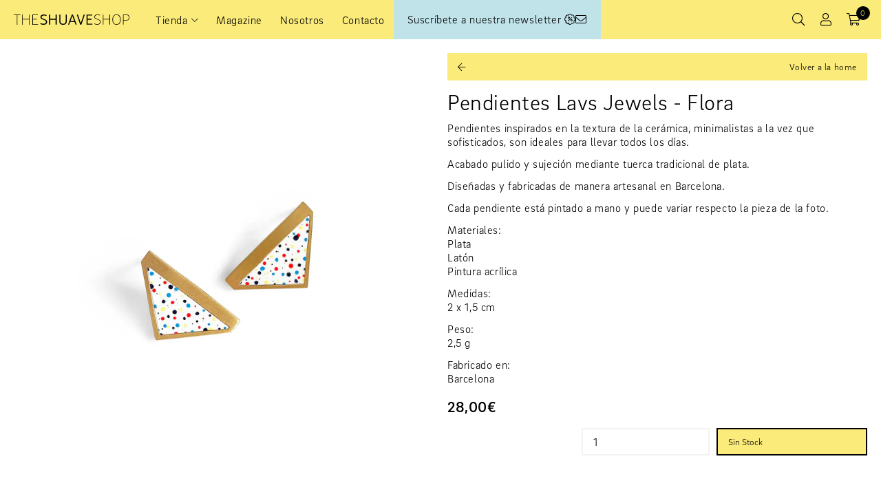

--- FILE ---
content_type: text/html; charset=utf-8
request_url: https://shuave.com/products/pendientes-flora-2
body_size: 16530
content:
<!DOCTYPE html>
<html lang='es'>
  <head>
    <meta charset='utf-8'>
    <meta name="viewport" content="width=device-width, initial-scale=1.0, maximum-scale=1.0, user-scalable=no">
    <link rel='canonical' href='https://shuave.com/products/pendientes-flora-2'>
    <link rel='shortcut icon' href="//shuave.com/cdn/shop/t/2/assets/favicon.ico?v=67318566176719734811622798580" type='image/png'>
 
    
    <title>
      Pendientes Lavs Jewels - Flora
      
      
      
        &ndash; Shuave Shop
      
    </title>
         
    





  
  
  
  
  




<meta name="description" content="Pendientes inspirados en la textura de la cerámica, minimalistas a la vez que sofisticados, son ideales para llevar todos los días. Acabado pulido y sujeción mediante tuerca tradicional de plata. Diseñadas y fabricadas de manera artesanal en Barcelona. Cada pendiente está pintado a mano y puede variar respecto la pieza" />
<meta property="og:url" content="https://shuave.com/products/pendientes-flora-2">
<meta property="og:site_name" content="Shuave Shop">
<meta property="og:type" content="product">
<meta property="og:title" content="Pendientes Lavs Jewels - Flora">
<meta property="og:description" content="Pendientes inspirados en la textura de la cerámica, minimalistas a la vez que sofisticados, son ideales para llevar todos los días. Acabado pulido y sujeción mediante tuerca tradicional de plata. Diseñadas y fabricadas de manera artesanal en Barcelona. Cada pendiente está pintado a mano y puede variar respecto la pieza">
<meta property="og:image" content="http://shuave.com/cdn/shop/files/pendientes-flora-2_63830784-80c1-4f6d-91e6-f271c00bb77e_1024x.jpg?v=1719314656">
<meta property="og:image:secure_url" content="https://shuave.com/cdn/shop/files/pendientes-flora-2_63830784-80c1-4f6d-91e6-f271c00bb77e_1024x.jpg?v=1719314656">
<meta property="og:price:amount" content="28,00">
<meta property="og:price:currency" content="EUR">

<meta name="twitter:title" content="Pendientes Lavs Jewels - Flora">
<meta name="twitter:description" content="Pendientes inspirados en la textura de la cerámica, minimalistas a la vez que sofisticados, son ideales para llevar todos los días. Acabado pulido y sujeción mediante tuerca tradicional de plata. Diseñadas y fabricadas de manera artesanal en Barcelona. Cada pendiente está pintado a mano y puede variar respecto la pieza">
<meta name="twitter:card" content="summary_large_image">
<meta name="twitter:image" content="https://shuave.com/cdn/shop/files/pendientes-flora-2_63830784-80c1-4f6d-91e6-f271c00bb77e_1024x.jpg?v=1719314656">
<meta name="twitter:image:width" content="480">
<meta name="twitter:image:height" content="480">





    

    <script>
      window.theme = {
        strings: {
          addToCart: "Me lo quedo",
          soldOut: "Agotado",
          unavailable: "No disponible"
        },
        moneyFormat: "{{amount_with_comma_separator}}€"
      }
    </script>
    <!--Font Awesome-->
    <script src="https://kit.fontawesome.com/634c54e577.js" crossorigin="anonymous"></script>
    
    <link href="//shuave.com/cdn/shop/t/2/assets/fonts.css?v=119078097330456999651748860397" rel="stylesheet" type="text/css" media="all" />
    <link href="//shuave.com/cdn/shop/t/2/assets/index.css?v=168574626880277621091768998616" rel="stylesheet" type="text/css" media="all" />

    <script>window.performance && window.performance.mark && window.performance.mark('shopify.content_for_header.start');</script><meta name="facebook-domain-verification" content="dvrq6nngqat4vsgxxk8tun4rcphdyh">
<meta id="shopify-digital-wallet" name="shopify-digital-wallet" content="/57455247532/digital_wallets/dialog">
<meta name="shopify-checkout-api-token" content="e9c7e154ab5521779e7d4994f61bd815">
<meta id="in-context-paypal-metadata" data-shop-id="57455247532" data-venmo-supported="false" data-environment="production" data-locale="es_ES" data-paypal-v4="true" data-currency="EUR">
<link rel="alternate" type="application/json+oembed" href="https://shuave.com/products/pendientes-flora-2.oembed">
<script async="async" src="/checkouts/internal/preloads.js?locale=es-ES"></script>
<link rel="preconnect" href="https://shop.app" crossorigin="anonymous">
<script async="async" src="https://shop.app/checkouts/internal/preloads.js?locale=es-ES&shop_id=57455247532" crossorigin="anonymous"></script>
<script id="apple-pay-shop-capabilities" type="application/json">{"shopId":57455247532,"countryCode":"ES","currencyCode":"EUR","merchantCapabilities":["supports3DS"],"merchantId":"gid:\/\/shopify\/Shop\/57455247532","merchantName":"Shuave Shop","requiredBillingContactFields":["postalAddress","email","phone"],"requiredShippingContactFields":["postalAddress","email","phone"],"shippingType":"shipping","supportedNetworks":["visa","maestro","masterCard","amex"],"total":{"type":"pending","label":"Shuave Shop","amount":"1.00"},"shopifyPaymentsEnabled":true,"supportsSubscriptions":true}</script>
<script id="shopify-features" type="application/json">{"accessToken":"e9c7e154ab5521779e7d4994f61bd815","betas":["rich-media-storefront-analytics"],"domain":"shuave.com","predictiveSearch":true,"shopId":57455247532,"locale":"es"}</script>
<script>var Shopify = Shopify || {};
Shopify.shop = "shuave.myshopify.com";
Shopify.locale = "es";
Shopify.currency = {"active":"EUR","rate":"1.0"};
Shopify.country = "ES";
Shopify.theme = {"name":"Shuave by DRANDS","id":123451932844,"schema_name":"Shuave (Slater)","schema_version":"1.0.0","theme_store_id":796,"role":"main"};
Shopify.theme.handle = "null";
Shopify.theme.style = {"id":null,"handle":null};
Shopify.cdnHost = "shuave.com/cdn";
Shopify.routes = Shopify.routes || {};
Shopify.routes.root = "/";</script>
<script type="module">!function(o){(o.Shopify=o.Shopify||{}).modules=!0}(window);</script>
<script>!function(o){function n(){var o=[];function n(){o.push(Array.prototype.slice.apply(arguments))}return n.q=o,n}var t=o.Shopify=o.Shopify||{};t.loadFeatures=n(),t.autoloadFeatures=n()}(window);</script>
<script>
  window.ShopifyPay = window.ShopifyPay || {};
  window.ShopifyPay.apiHost = "shop.app\/pay";
  window.ShopifyPay.redirectState = null;
</script>
<script id="shop-js-analytics" type="application/json">{"pageType":"product"}</script>
<script defer="defer" async type="module" src="//shuave.com/cdn/shopifycloud/shop-js/modules/v2/client.init-shop-cart-sync_2Gr3Q33f.es.esm.js"></script>
<script defer="defer" async type="module" src="//shuave.com/cdn/shopifycloud/shop-js/modules/v2/chunk.common_noJfOIa7.esm.js"></script>
<script defer="defer" async type="module" src="//shuave.com/cdn/shopifycloud/shop-js/modules/v2/chunk.modal_Deo2FJQo.esm.js"></script>
<script type="module">
  await import("//shuave.com/cdn/shopifycloud/shop-js/modules/v2/client.init-shop-cart-sync_2Gr3Q33f.es.esm.js");
await import("//shuave.com/cdn/shopifycloud/shop-js/modules/v2/chunk.common_noJfOIa7.esm.js");
await import("//shuave.com/cdn/shopifycloud/shop-js/modules/v2/chunk.modal_Deo2FJQo.esm.js");

  window.Shopify.SignInWithShop?.initShopCartSync?.({"fedCMEnabled":true,"windoidEnabled":true});

</script>
<script>
  window.Shopify = window.Shopify || {};
  if (!window.Shopify.featureAssets) window.Shopify.featureAssets = {};
  window.Shopify.featureAssets['shop-js'] = {"shop-cart-sync":["modules/v2/client.shop-cart-sync_CLKquFP5.es.esm.js","modules/v2/chunk.common_noJfOIa7.esm.js","modules/v2/chunk.modal_Deo2FJQo.esm.js"],"init-fed-cm":["modules/v2/client.init-fed-cm_UIHl99eI.es.esm.js","modules/v2/chunk.common_noJfOIa7.esm.js","modules/v2/chunk.modal_Deo2FJQo.esm.js"],"shop-cash-offers":["modules/v2/client.shop-cash-offers_CmfU17z0.es.esm.js","modules/v2/chunk.common_noJfOIa7.esm.js","modules/v2/chunk.modal_Deo2FJQo.esm.js"],"shop-login-button":["modules/v2/client.shop-login-button_TNcmr2ON.es.esm.js","modules/v2/chunk.common_noJfOIa7.esm.js","modules/v2/chunk.modal_Deo2FJQo.esm.js"],"pay-button":["modules/v2/client.pay-button_Bev6HBFS.es.esm.js","modules/v2/chunk.common_noJfOIa7.esm.js","modules/v2/chunk.modal_Deo2FJQo.esm.js"],"shop-button":["modules/v2/client.shop-button_D1FAYBb2.es.esm.js","modules/v2/chunk.common_noJfOIa7.esm.js","modules/v2/chunk.modal_Deo2FJQo.esm.js"],"avatar":["modules/v2/client.avatar_BTnouDA3.es.esm.js"],"init-windoid":["modules/v2/client.init-windoid_DEZXpPDW.es.esm.js","modules/v2/chunk.common_noJfOIa7.esm.js","modules/v2/chunk.modal_Deo2FJQo.esm.js"],"init-shop-for-new-customer-accounts":["modules/v2/client.init-shop-for-new-customer-accounts_BplbpZyb.es.esm.js","modules/v2/client.shop-login-button_TNcmr2ON.es.esm.js","modules/v2/chunk.common_noJfOIa7.esm.js","modules/v2/chunk.modal_Deo2FJQo.esm.js"],"init-shop-email-lookup-coordinator":["modules/v2/client.init-shop-email-lookup-coordinator_HqkMc84a.es.esm.js","modules/v2/chunk.common_noJfOIa7.esm.js","modules/v2/chunk.modal_Deo2FJQo.esm.js"],"init-shop-cart-sync":["modules/v2/client.init-shop-cart-sync_2Gr3Q33f.es.esm.js","modules/v2/chunk.common_noJfOIa7.esm.js","modules/v2/chunk.modal_Deo2FJQo.esm.js"],"shop-toast-manager":["modules/v2/client.shop-toast-manager_SugAQS8a.es.esm.js","modules/v2/chunk.common_noJfOIa7.esm.js","modules/v2/chunk.modal_Deo2FJQo.esm.js"],"init-customer-accounts":["modules/v2/client.init-customer-accounts_fxIyJgvX.es.esm.js","modules/v2/client.shop-login-button_TNcmr2ON.es.esm.js","modules/v2/chunk.common_noJfOIa7.esm.js","modules/v2/chunk.modal_Deo2FJQo.esm.js"],"init-customer-accounts-sign-up":["modules/v2/client.init-customer-accounts-sign-up_DnItKKRk.es.esm.js","modules/v2/client.shop-login-button_TNcmr2ON.es.esm.js","modules/v2/chunk.common_noJfOIa7.esm.js","modules/v2/chunk.modal_Deo2FJQo.esm.js"],"shop-follow-button":["modules/v2/client.shop-follow-button_Bfwbpk3m.es.esm.js","modules/v2/chunk.common_noJfOIa7.esm.js","modules/v2/chunk.modal_Deo2FJQo.esm.js"],"checkout-modal":["modules/v2/client.checkout-modal_BA6xEtNy.es.esm.js","modules/v2/chunk.common_noJfOIa7.esm.js","modules/v2/chunk.modal_Deo2FJQo.esm.js"],"shop-login":["modules/v2/client.shop-login_D2RP8Rbe.es.esm.js","modules/v2/chunk.common_noJfOIa7.esm.js","modules/v2/chunk.modal_Deo2FJQo.esm.js"],"lead-capture":["modules/v2/client.lead-capture_Dq1M6aah.es.esm.js","modules/v2/chunk.common_noJfOIa7.esm.js","modules/v2/chunk.modal_Deo2FJQo.esm.js"],"payment-terms":["modules/v2/client.payment-terms_DYWUeaxY.es.esm.js","modules/v2/chunk.common_noJfOIa7.esm.js","modules/v2/chunk.modal_Deo2FJQo.esm.js"]};
</script>
<script id="__st">var __st={"a":57455247532,"offset":3600,"reqid":"5724ea21-10f7-48ce-92ed-810eac7693e7-1769460231","pageurl":"shuave.com\/products\/pendientes-flora-2","u":"5bb0680c6ea3","p":"product","rtyp":"product","rid":6927481209004};</script>
<script>window.ShopifyPaypalV4VisibilityTracking = true;</script>
<script id="captcha-bootstrap">!function(){'use strict';const t='contact',e='account',n='new_comment',o=[[t,t],['blogs',n],['comments',n],[t,'customer']],c=[[e,'customer_login'],[e,'guest_login'],[e,'recover_customer_password'],[e,'create_customer']],r=t=>t.map((([t,e])=>`form[action*='/${t}']:not([data-nocaptcha='true']) input[name='form_type'][value='${e}']`)).join(','),a=t=>()=>t?[...document.querySelectorAll(t)].map((t=>t.form)):[];function s(){const t=[...o],e=r(t);return a(e)}const i='password',u='form_key',d=['recaptcha-v3-token','g-recaptcha-response','h-captcha-response',i],f=()=>{try{return window.sessionStorage}catch{return}},m='__shopify_v',_=t=>t.elements[u];function p(t,e,n=!1){try{const o=window.sessionStorage,c=JSON.parse(o.getItem(e)),{data:r}=function(t){const{data:e,action:n}=t;return t[m]||n?{data:e,action:n}:{data:t,action:n}}(c);for(const[e,n]of Object.entries(r))t.elements[e]&&(t.elements[e].value=n);n&&o.removeItem(e)}catch(o){console.error('form repopulation failed',{error:o})}}const l='form_type',E='cptcha';function T(t){t.dataset[E]=!0}const w=window,h=w.document,L='Shopify',v='ce_forms',y='captcha';let A=!1;((t,e)=>{const n=(g='f06e6c50-85a8-45c8-87d0-21a2b65856fe',I='https://cdn.shopify.com/shopifycloud/storefront-forms-hcaptcha/ce_storefront_forms_captcha_hcaptcha.v1.5.2.iife.js',D={infoText:'Protegido por hCaptcha',privacyText:'Privacidad',termsText:'Términos'},(t,e,n)=>{const o=w[L][v],c=o.bindForm;if(c)return c(t,g,e,D).then(n);var r;o.q.push([[t,g,e,D],n]),r=I,A||(h.body.append(Object.assign(h.createElement('script'),{id:'captcha-provider',async:!0,src:r})),A=!0)});var g,I,D;w[L]=w[L]||{},w[L][v]=w[L][v]||{},w[L][v].q=[],w[L][y]=w[L][y]||{},w[L][y].protect=function(t,e){n(t,void 0,e),T(t)},Object.freeze(w[L][y]),function(t,e,n,w,h,L){const[v,y,A,g]=function(t,e,n){const i=e?o:[],u=t?c:[],d=[...i,...u],f=r(d),m=r(i),_=r(d.filter((([t,e])=>n.includes(e))));return[a(f),a(m),a(_),s()]}(w,h,L),I=t=>{const e=t.target;return e instanceof HTMLFormElement?e:e&&e.form},D=t=>v().includes(t);t.addEventListener('submit',(t=>{const e=I(t);if(!e)return;const n=D(e)&&!e.dataset.hcaptchaBound&&!e.dataset.recaptchaBound,o=_(e),c=g().includes(e)&&(!o||!o.value);(n||c)&&t.preventDefault(),c&&!n&&(function(t){try{if(!f())return;!function(t){const e=f();if(!e)return;const n=_(t);if(!n)return;const o=n.value;o&&e.removeItem(o)}(t);const e=Array.from(Array(32),(()=>Math.random().toString(36)[2])).join('');!function(t,e){_(t)||t.append(Object.assign(document.createElement('input'),{type:'hidden',name:u})),t.elements[u].value=e}(t,e),function(t,e){const n=f();if(!n)return;const o=[...t.querySelectorAll(`input[type='${i}']`)].map((({name:t})=>t)),c=[...d,...o],r={};for(const[a,s]of new FormData(t).entries())c.includes(a)||(r[a]=s);n.setItem(e,JSON.stringify({[m]:1,action:t.action,data:r}))}(t,e)}catch(e){console.error('failed to persist form',e)}}(e),e.submit())}));const S=(t,e)=>{t&&!t.dataset[E]&&(n(t,e.some((e=>e===t))),T(t))};for(const o of['focusin','change'])t.addEventListener(o,(t=>{const e=I(t);D(e)&&S(e,y())}));const B=e.get('form_key'),M=e.get(l),P=B&&M;t.addEventListener('DOMContentLoaded',(()=>{const t=y();if(P)for(const e of t)e.elements[l].value===M&&p(e,B);[...new Set([...A(),...v().filter((t=>'true'===t.dataset.shopifyCaptcha))])].forEach((e=>S(e,t)))}))}(h,new URLSearchParams(w.location.search),n,t,e,['guest_login'])})(!0,!0)}();</script>
<script integrity="sha256-4kQ18oKyAcykRKYeNunJcIwy7WH5gtpwJnB7kiuLZ1E=" data-source-attribution="shopify.loadfeatures" defer="defer" src="//shuave.com/cdn/shopifycloud/storefront/assets/storefront/load_feature-a0a9edcb.js" crossorigin="anonymous"></script>
<script crossorigin="anonymous" defer="defer" src="//shuave.com/cdn/shopifycloud/storefront/assets/shopify_pay/storefront-65b4c6d7.js?v=20250812"></script>
<script data-source-attribution="shopify.dynamic_checkout.dynamic.init">var Shopify=Shopify||{};Shopify.PaymentButton=Shopify.PaymentButton||{isStorefrontPortableWallets:!0,init:function(){window.Shopify.PaymentButton.init=function(){};var t=document.createElement("script");t.src="https://shuave.com/cdn/shopifycloud/portable-wallets/latest/portable-wallets.es.js",t.type="module",document.head.appendChild(t)}};
</script>
<script data-source-attribution="shopify.dynamic_checkout.buyer_consent">
  function portableWalletsHideBuyerConsent(e){var t=document.getElementById("shopify-buyer-consent"),n=document.getElementById("shopify-subscription-policy-button");t&&n&&(t.classList.add("hidden"),t.setAttribute("aria-hidden","true"),n.removeEventListener("click",e))}function portableWalletsShowBuyerConsent(e){var t=document.getElementById("shopify-buyer-consent"),n=document.getElementById("shopify-subscription-policy-button");t&&n&&(t.classList.remove("hidden"),t.removeAttribute("aria-hidden"),n.addEventListener("click",e))}window.Shopify?.PaymentButton&&(window.Shopify.PaymentButton.hideBuyerConsent=portableWalletsHideBuyerConsent,window.Shopify.PaymentButton.showBuyerConsent=portableWalletsShowBuyerConsent);
</script>
<script data-source-attribution="shopify.dynamic_checkout.cart.bootstrap">document.addEventListener("DOMContentLoaded",(function(){function t(){return document.querySelector("shopify-accelerated-checkout-cart, shopify-accelerated-checkout")}if(t())Shopify.PaymentButton.init();else{new MutationObserver((function(e,n){t()&&(Shopify.PaymentButton.init(),n.disconnect())})).observe(document.body,{childList:!0,subtree:!0})}}));
</script>
<link id="shopify-accelerated-checkout-styles" rel="stylesheet" media="screen" href="https://shuave.com/cdn/shopifycloud/portable-wallets/latest/accelerated-checkout-backwards-compat.css" crossorigin="anonymous">
<style id="shopify-accelerated-checkout-cart">
        #shopify-buyer-consent {
  margin-top: 1em;
  display: inline-block;
  width: 100%;
}

#shopify-buyer-consent.hidden {
  display: none;
}

#shopify-subscription-policy-button {
  background: none;
  border: none;
  padding: 0;
  text-decoration: underline;
  font-size: inherit;
  cursor: pointer;
}

#shopify-subscription-policy-button::before {
  box-shadow: none;
}

      </style>

<script>window.performance && window.performance.mark && window.performance.mark('shopify.content_for_header.end');</script>  
  <link href="https://monorail-edge.shopifysvc.com" rel="dns-prefetch">
<script>(function(){if ("sendBeacon" in navigator && "performance" in window) {try {var session_token_from_headers = performance.getEntriesByType('navigation')[0].serverTiming.find(x => x.name == '_s').description;} catch {var session_token_from_headers = undefined;}var session_cookie_matches = document.cookie.match(/_shopify_s=([^;]*)/);var session_token_from_cookie = session_cookie_matches && session_cookie_matches.length === 2 ? session_cookie_matches[1] : "";var session_token = session_token_from_headers || session_token_from_cookie || "";function handle_abandonment_event(e) {var entries = performance.getEntries().filter(function(entry) {return /monorail-edge.shopifysvc.com/.test(entry.name);});if (!window.abandonment_tracked && entries.length === 0) {window.abandonment_tracked = true;var currentMs = Date.now();var navigation_start = performance.timing.navigationStart;var payload = {shop_id: 57455247532,url: window.location.href,navigation_start,duration: currentMs - navigation_start,session_token,page_type: "product"};window.navigator.sendBeacon("https://monorail-edge.shopifysvc.com/v1/produce", JSON.stringify({schema_id: "online_store_buyer_site_abandonment/1.1",payload: payload,metadata: {event_created_at_ms: currentMs,event_sent_at_ms: currentMs}}));}}window.addEventListener('pagehide', handle_abandonment_event);}}());</script>
<script id="web-pixels-manager-setup">(function e(e,d,r,n,o){if(void 0===o&&(o={}),!Boolean(null===(a=null===(i=window.Shopify)||void 0===i?void 0:i.analytics)||void 0===a?void 0:a.replayQueue)){var i,a;window.Shopify=window.Shopify||{};var t=window.Shopify;t.analytics=t.analytics||{};var s=t.analytics;s.replayQueue=[],s.publish=function(e,d,r){return s.replayQueue.push([e,d,r]),!0};try{self.performance.mark("wpm:start")}catch(e){}var l=function(){var e={modern:/Edge?\/(1{2}[4-9]|1[2-9]\d|[2-9]\d{2}|\d{4,})\.\d+(\.\d+|)|Firefox\/(1{2}[4-9]|1[2-9]\d|[2-9]\d{2}|\d{4,})\.\d+(\.\d+|)|Chrom(ium|e)\/(9{2}|\d{3,})\.\d+(\.\d+|)|(Maci|X1{2}).+ Version\/(15\.\d+|(1[6-9]|[2-9]\d|\d{3,})\.\d+)([,.]\d+|)( \(\w+\)|)( Mobile\/\w+|) Safari\/|Chrome.+OPR\/(9{2}|\d{3,})\.\d+\.\d+|(CPU[ +]OS|iPhone[ +]OS|CPU[ +]iPhone|CPU IPhone OS|CPU iPad OS)[ +]+(15[._]\d+|(1[6-9]|[2-9]\d|\d{3,})[._]\d+)([._]\d+|)|Android:?[ /-](13[3-9]|1[4-9]\d|[2-9]\d{2}|\d{4,})(\.\d+|)(\.\d+|)|Android.+Firefox\/(13[5-9]|1[4-9]\d|[2-9]\d{2}|\d{4,})\.\d+(\.\d+|)|Android.+Chrom(ium|e)\/(13[3-9]|1[4-9]\d|[2-9]\d{2}|\d{4,})\.\d+(\.\d+|)|SamsungBrowser\/([2-9]\d|\d{3,})\.\d+/,legacy:/Edge?\/(1[6-9]|[2-9]\d|\d{3,})\.\d+(\.\d+|)|Firefox\/(5[4-9]|[6-9]\d|\d{3,})\.\d+(\.\d+|)|Chrom(ium|e)\/(5[1-9]|[6-9]\d|\d{3,})\.\d+(\.\d+|)([\d.]+$|.*Safari\/(?![\d.]+ Edge\/[\d.]+$))|(Maci|X1{2}).+ Version\/(10\.\d+|(1[1-9]|[2-9]\d|\d{3,})\.\d+)([,.]\d+|)( \(\w+\)|)( Mobile\/\w+|) Safari\/|Chrome.+OPR\/(3[89]|[4-9]\d|\d{3,})\.\d+\.\d+|(CPU[ +]OS|iPhone[ +]OS|CPU[ +]iPhone|CPU IPhone OS|CPU iPad OS)[ +]+(10[._]\d+|(1[1-9]|[2-9]\d|\d{3,})[._]\d+)([._]\d+|)|Android:?[ /-](13[3-9]|1[4-9]\d|[2-9]\d{2}|\d{4,})(\.\d+|)(\.\d+|)|Mobile Safari.+OPR\/([89]\d|\d{3,})\.\d+\.\d+|Android.+Firefox\/(13[5-9]|1[4-9]\d|[2-9]\d{2}|\d{4,})\.\d+(\.\d+|)|Android.+Chrom(ium|e)\/(13[3-9]|1[4-9]\d|[2-9]\d{2}|\d{4,})\.\d+(\.\d+|)|Android.+(UC? ?Browser|UCWEB|U3)[ /]?(15\.([5-9]|\d{2,})|(1[6-9]|[2-9]\d|\d{3,})\.\d+)\.\d+|SamsungBrowser\/(5\.\d+|([6-9]|\d{2,})\.\d+)|Android.+MQ{2}Browser\/(14(\.(9|\d{2,})|)|(1[5-9]|[2-9]\d|\d{3,})(\.\d+|))(\.\d+|)|K[Aa][Ii]OS\/(3\.\d+|([4-9]|\d{2,})\.\d+)(\.\d+|)/},d=e.modern,r=e.legacy,n=navigator.userAgent;return n.match(d)?"modern":n.match(r)?"legacy":"unknown"}(),u="modern"===l?"modern":"legacy",c=(null!=n?n:{modern:"",legacy:""})[u],f=function(e){return[e.baseUrl,"/wpm","/b",e.hashVersion,"modern"===e.buildTarget?"m":"l",".js"].join("")}({baseUrl:d,hashVersion:r,buildTarget:u}),m=function(e){var d=e.version,r=e.bundleTarget,n=e.surface,o=e.pageUrl,i=e.monorailEndpoint;return{emit:function(e){var a=e.status,t=e.errorMsg,s=(new Date).getTime(),l=JSON.stringify({metadata:{event_sent_at_ms:s},events:[{schema_id:"web_pixels_manager_load/3.1",payload:{version:d,bundle_target:r,page_url:o,status:a,surface:n,error_msg:t},metadata:{event_created_at_ms:s}}]});if(!i)return console&&console.warn&&console.warn("[Web Pixels Manager] No Monorail endpoint provided, skipping logging."),!1;try{return self.navigator.sendBeacon.bind(self.navigator)(i,l)}catch(e){}var u=new XMLHttpRequest;try{return u.open("POST",i,!0),u.setRequestHeader("Content-Type","text/plain"),u.send(l),!0}catch(e){return console&&console.warn&&console.warn("[Web Pixels Manager] Got an unhandled error while logging to Monorail."),!1}}}}({version:r,bundleTarget:l,surface:e.surface,pageUrl:self.location.href,monorailEndpoint:e.monorailEndpoint});try{o.browserTarget=l,function(e){var d=e.src,r=e.async,n=void 0===r||r,o=e.onload,i=e.onerror,a=e.sri,t=e.scriptDataAttributes,s=void 0===t?{}:t,l=document.createElement("script"),u=document.querySelector("head"),c=document.querySelector("body");if(l.async=n,l.src=d,a&&(l.integrity=a,l.crossOrigin="anonymous"),s)for(var f in s)if(Object.prototype.hasOwnProperty.call(s,f))try{l.dataset[f]=s[f]}catch(e){}if(o&&l.addEventListener("load",o),i&&l.addEventListener("error",i),u)u.appendChild(l);else{if(!c)throw new Error("Did not find a head or body element to append the script");c.appendChild(l)}}({src:f,async:!0,onload:function(){if(!function(){var e,d;return Boolean(null===(d=null===(e=window.Shopify)||void 0===e?void 0:e.analytics)||void 0===d?void 0:d.initialized)}()){var d=window.webPixelsManager.init(e)||void 0;if(d){var r=window.Shopify.analytics;r.replayQueue.forEach((function(e){var r=e[0],n=e[1],o=e[2];d.publishCustomEvent(r,n,o)})),r.replayQueue=[],r.publish=d.publishCustomEvent,r.visitor=d.visitor,r.initialized=!0}}},onerror:function(){return m.emit({status:"failed",errorMsg:"".concat(f," has failed to load")})},sri:function(e){var d=/^sha384-[A-Za-z0-9+/=]+$/;return"string"==typeof e&&d.test(e)}(c)?c:"",scriptDataAttributes:o}),m.emit({status:"loading"})}catch(e){m.emit({status:"failed",errorMsg:(null==e?void 0:e.message)||"Unknown error"})}}})({shopId: 57455247532,storefrontBaseUrl: "https://shuave.com",extensionsBaseUrl: "https://extensions.shopifycdn.com/cdn/shopifycloud/web-pixels-manager",monorailEndpoint: "https://monorail-edge.shopifysvc.com/unstable/produce_batch",surface: "storefront-renderer",enabledBetaFlags: ["2dca8a86"],webPixelsConfigList: [{"id":"432767301","configuration":"{\"pixel_id\":\"388566295069265\",\"pixel_type\":\"facebook_pixel\",\"metaapp_system_user_token\":\"-\"}","eventPayloadVersion":"v1","runtimeContext":"OPEN","scriptVersion":"ca16bc87fe92b6042fbaa3acc2fbdaa6","type":"APP","apiClientId":2329312,"privacyPurposes":["ANALYTICS","MARKETING","SALE_OF_DATA"],"dataSharingAdjustments":{"protectedCustomerApprovalScopes":["read_customer_address","read_customer_email","read_customer_name","read_customer_personal_data","read_customer_phone"]}},{"id":"184713541","eventPayloadVersion":"v1","runtimeContext":"LAX","scriptVersion":"1","type":"CUSTOM","privacyPurposes":["ANALYTICS"],"name":"Google Analytics tag (migrated)"},{"id":"shopify-app-pixel","configuration":"{}","eventPayloadVersion":"v1","runtimeContext":"STRICT","scriptVersion":"0450","apiClientId":"shopify-pixel","type":"APP","privacyPurposes":["ANALYTICS","MARKETING"]},{"id":"shopify-custom-pixel","eventPayloadVersion":"v1","runtimeContext":"LAX","scriptVersion":"0450","apiClientId":"shopify-pixel","type":"CUSTOM","privacyPurposes":["ANALYTICS","MARKETING"]}],isMerchantRequest: false,initData: {"shop":{"name":"Shuave Shop","paymentSettings":{"currencyCode":"EUR"},"myshopifyDomain":"shuave.myshopify.com","countryCode":"ES","storefrontUrl":"https:\/\/shuave.com"},"customer":null,"cart":null,"checkout":null,"productVariants":[{"price":{"amount":28.0,"currencyCode":"EUR"},"product":{"title":"Pendientes Lavs Jewels - Flora","vendor":"Shuave","id":"6927481209004","untranslatedTitle":"Pendientes Lavs Jewels - Flora","url":"\/products\/pendientes-flora-2","type":""},"id":"40411402436780","image":{"src":"\/\/shuave.com\/cdn\/shop\/files\/pendientes-flora-2_63830784-80c1-4f6d-91e6-f271c00bb77e.jpg?v=1719314656"},"sku":"","title":"Default Title","untranslatedTitle":"Default Title"}],"purchasingCompany":null},},"https://shuave.com/cdn","fcfee988w5aeb613cpc8e4bc33m6693e112",{"modern":"","legacy":""},{"shopId":"57455247532","storefrontBaseUrl":"https:\/\/shuave.com","extensionBaseUrl":"https:\/\/extensions.shopifycdn.com\/cdn\/shopifycloud\/web-pixels-manager","surface":"storefront-renderer","enabledBetaFlags":"[\"2dca8a86\"]","isMerchantRequest":"false","hashVersion":"fcfee988w5aeb613cpc8e4bc33m6693e112","publish":"custom","events":"[[\"page_viewed\",{}],[\"product_viewed\",{\"productVariant\":{\"price\":{\"amount\":28.0,\"currencyCode\":\"EUR\"},\"product\":{\"title\":\"Pendientes Lavs Jewels - Flora\",\"vendor\":\"Shuave\",\"id\":\"6927481209004\",\"untranslatedTitle\":\"Pendientes Lavs Jewels - Flora\",\"url\":\"\/products\/pendientes-flora-2\",\"type\":\"\"},\"id\":\"40411402436780\",\"image\":{\"src\":\"\/\/shuave.com\/cdn\/shop\/files\/pendientes-flora-2_63830784-80c1-4f6d-91e6-f271c00bb77e.jpg?v=1719314656\"},\"sku\":\"\",\"title\":\"Default Title\",\"untranslatedTitle\":\"Default Title\"}}]]"});</script><script>
  window.ShopifyAnalytics = window.ShopifyAnalytics || {};
  window.ShopifyAnalytics.meta = window.ShopifyAnalytics.meta || {};
  window.ShopifyAnalytics.meta.currency = 'EUR';
  var meta = {"product":{"id":6927481209004,"gid":"gid:\/\/shopify\/Product\/6927481209004","vendor":"Shuave","type":"","handle":"pendientes-flora-2","variants":[{"id":40411402436780,"price":2800,"name":"Pendientes Lavs Jewels - Flora","public_title":null,"sku":""}],"remote":false},"page":{"pageType":"product","resourceType":"product","resourceId":6927481209004,"requestId":"5724ea21-10f7-48ce-92ed-810eac7693e7-1769460231"}};
  for (var attr in meta) {
    window.ShopifyAnalytics.meta[attr] = meta[attr];
  }
</script>
<script class="analytics">
  (function () {
    var customDocumentWrite = function(content) {
      var jquery = null;

      if (window.jQuery) {
        jquery = window.jQuery;
      } else if (window.Checkout && window.Checkout.$) {
        jquery = window.Checkout.$;
      }

      if (jquery) {
        jquery('body').append(content);
      }
    };

    var hasLoggedConversion = function(token) {
      if (token) {
        return document.cookie.indexOf('loggedConversion=' + token) !== -1;
      }
      return false;
    }

    var setCookieIfConversion = function(token) {
      if (token) {
        var twoMonthsFromNow = new Date(Date.now());
        twoMonthsFromNow.setMonth(twoMonthsFromNow.getMonth() + 2);

        document.cookie = 'loggedConversion=' + token + '; expires=' + twoMonthsFromNow;
      }
    }

    var trekkie = window.ShopifyAnalytics.lib = window.trekkie = window.trekkie || [];
    if (trekkie.integrations) {
      return;
    }
    trekkie.methods = [
      'identify',
      'page',
      'ready',
      'track',
      'trackForm',
      'trackLink'
    ];
    trekkie.factory = function(method) {
      return function() {
        var args = Array.prototype.slice.call(arguments);
        args.unshift(method);
        trekkie.push(args);
        return trekkie;
      };
    };
    for (var i = 0; i < trekkie.methods.length; i++) {
      var key = trekkie.methods[i];
      trekkie[key] = trekkie.factory(key);
    }
    trekkie.load = function(config) {
      trekkie.config = config || {};
      trekkie.config.initialDocumentCookie = document.cookie;
      var first = document.getElementsByTagName('script')[0];
      var script = document.createElement('script');
      script.type = 'text/javascript';
      script.onerror = function(e) {
        var scriptFallback = document.createElement('script');
        scriptFallback.type = 'text/javascript';
        scriptFallback.onerror = function(error) {
                var Monorail = {
      produce: function produce(monorailDomain, schemaId, payload) {
        var currentMs = new Date().getTime();
        var event = {
          schema_id: schemaId,
          payload: payload,
          metadata: {
            event_created_at_ms: currentMs,
            event_sent_at_ms: currentMs
          }
        };
        return Monorail.sendRequest("https://" + monorailDomain + "/v1/produce", JSON.stringify(event));
      },
      sendRequest: function sendRequest(endpointUrl, payload) {
        // Try the sendBeacon API
        if (window && window.navigator && typeof window.navigator.sendBeacon === 'function' && typeof window.Blob === 'function' && !Monorail.isIos12()) {
          var blobData = new window.Blob([payload], {
            type: 'text/plain'
          });

          if (window.navigator.sendBeacon(endpointUrl, blobData)) {
            return true;
          } // sendBeacon was not successful

        } // XHR beacon

        var xhr = new XMLHttpRequest();

        try {
          xhr.open('POST', endpointUrl);
          xhr.setRequestHeader('Content-Type', 'text/plain');
          xhr.send(payload);
        } catch (e) {
          console.log(e);
        }

        return false;
      },
      isIos12: function isIos12() {
        return window.navigator.userAgent.lastIndexOf('iPhone; CPU iPhone OS 12_') !== -1 || window.navigator.userAgent.lastIndexOf('iPad; CPU OS 12_') !== -1;
      }
    };
    Monorail.produce('monorail-edge.shopifysvc.com',
      'trekkie_storefront_load_errors/1.1',
      {shop_id: 57455247532,
      theme_id: 123451932844,
      app_name: "storefront",
      context_url: window.location.href,
      source_url: "//shuave.com/cdn/s/trekkie.storefront.a804e9514e4efded663580eddd6991fcc12b5451.min.js"});

        };
        scriptFallback.async = true;
        scriptFallback.src = '//shuave.com/cdn/s/trekkie.storefront.a804e9514e4efded663580eddd6991fcc12b5451.min.js';
        first.parentNode.insertBefore(scriptFallback, first);
      };
      script.async = true;
      script.src = '//shuave.com/cdn/s/trekkie.storefront.a804e9514e4efded663580eddd6991fcc12b5451.min.js';
      first.parentNode.insertBefore(script, first);
    };
    trekkie.load(
      {"Trekkie":{"appName":"storefront","development":false,"defaultAttributes":{"shopId":57455247532,"isMerchantRequest":null,"themeId":123451932844,"themeCityHash":"6492394311036296960","contentLanguage":"es","currency":"EUR","eventMetadataId":"04d5d448-8238-4f2a-b2c9-c8a66119481e"},"isServerSideCookieWritingEnabled":true,"monorailRegion":"shop_domain","enabledBetaFlags":["65f19447"]},"Session Attribution":{},"S2S":{"facebookCapiEnabled":true,"source":"trekkie-storefront-renderer","apiClientId":580111}}
    );

    var loaded = false;
    trekkie.ready(function() {
      if (loaded) return;
      loaded = true;

      window.ShopifyAnalytics.lib = window.trekkie;

      var originalDocumentWrite = document.write;
      document.write = customDocumentWrite;
      try { window.ShopifyAnalytics.merchantGoogleAnalytics.call(this); } catch(error) {};
      document.write = originalDocumentWrite;

      window.ShopifyAnalytics.lib.page(null,{"pageType":"product","resourceType":"product","resourceId":6927481209004,"requestId":"5724ea21-10f7-48ce-92ed-810eac7693e7-1769460231","shopifyEmitted":true});

      var match = window.location.pathname.match(/checkouts\/(.+)\/(thank_you|post_purchase)/)
      var token = match? match[1]: undefined;
      if (!hasLoggedConversion(token)) {
        setCookieIfConversion(token);
        window.ShopifyAnalytics.lib.track("Viewed Product",{"currency":"EUR","variantId":40411402436780,"productId":6927481209004,"productGid":"gid:\/\/shopify\/Product\/6927481209004","name":"Pendientes Lavs Jewels - Flora","price":"28.00","sku":"","brand":"Shuave","variant":null,"category":"","nonInteraction":true,"remote":false},undefined,undefined,{"shopifyEmitted":true});
      window.ShopifyAnalytics.lib.track("monorail:\/\/trekkie_storefront_viewed_product\/1.1",{"currency":"EUR","variantId":40411402436780,"productId":6927481209004,"productGid":"gid:\/\/shopify\/Product\/6927481209004","name":"Pendientes Lavs Jewels - Flora","price":"28.00","sku":"","brand":"Shuave","variant":null,"category":"","nonInteraction":true,"remote":false,"referer":"https:\/\/shuave.com\/products\/pendientes-flora-2"});
      }
    });


        var eventsListenerScript = document.createElement('script');
        eventsListenerScript.async = true;
        eventsListenerScript.src = "//shuave.com/cdn/shopifycloud/storefront/assets/shop_events_listener-3da45d37.js";
        document.getElementsByTagName('head')[0].appendChild(eventsListenerScript);

})();</script>
  <script>
  if (!window.ga || (window.ga && typeof window.ga !== 'function')) {
    window.ga = function ga() {
      (window.ga.q = window.ga.q || []).push(arguments);
      if (window.Shopify && window.Shopify.analytics && typeof window.Shopify.analytics.publish === 'function') {
        window.Shopify.analytics.publish("ga_stub_called", {}, {sendTo: "google_osp_migration"});
      }
      console.error("Shopify's Google Analytics stub called with:", Array.from(arguments), "\nSee https://help.shopify.com/manual/promoting-marketing/pixels/pixel-migration#google for more information.");
    };
    if (window.Shopify && window.Shopify.analytics && typeof window.Shopify.analytics.publish === 'function') {
      window.Shopify.analytics.publish("ga_stub_initialized", {}, {sendTo: "google_osp_migration"});
    }
  }
</script>
<script
  defer
  src="https://shuave.com/cdn/shopifycloud/perf-kit/shopify-perf-kit-3.0.4.min.js"
  data-application="storefront-renderer"
  data-shop-id="57455247532"
  data-render-region="gcp-us-east1"
  data-page-type="product"
  data-theme-instance-id="123451932844"
  data-theme-name="Shuave (Slater)"
  data-theme-version="1.0.0"
  data-monorail-region="shop_domain"
  data-resource-timing-sampling-rate="10"
  data-shs="true"
  data-shs-beacon="true"
  data-shs-export-with-fetch="true"
  data-shs-logs-sample-rate="1"
  data-shs-beacon-endpoint="https://shuave.com/api/collect"
></script>
</head>

  <body class="template-product  prod-pendientes-flora-2   product-view">
    <div id="shopify-section-header" class="shopify-section"><header role='banner' id='header' data-component='header'>
	<nav class="nav">
		<a class="logo" href="/">
			<span>The Shuave Shop</span>
		</a>
		<ul class="menu">
			<li>
				<span>
					<a href="/collections/all">Tienda</a> 
					<i class="fal fa-chevron-down"></i>
				</span>
				<ul class="menu-shop">

                   <li>
						<span>
							<a href="/collections/rebajas" >
								<span style="color:#E20606; font-weight: bold;"><em>Rebajas</em></span>
							</a>
							
						</span>
						<ul></ul>
					</li>
                  
					<li>
						<span>
							<a href="/collections/regalos-para" >
								Regalos para
							</a>
							<i class="fal fa-chevron-down"></i>
						</span>
						<ul><li>
    <span>
        <a href="/collections/regalos-para-misticos" >
            🔮 Místicos
        </a>
        <i class="fal fa-chevron-down"></i>
    </span></li>

<li>
    <span>
        <a href="/collections/regalos-para-amantes" >
            💗 San Valentín
        </a>
        <i class="fal fa-chevron-down"></i>
    </span></li>

<li>
    <span>
        <a href="/collections/regalos-para-animal-lovers" >
            🐱 Animal Lovers
        </a>
        <i class="fal fa-chevron-down"></i>
    </span></li>

<li>
    <span>
        <a href="/collections/regalos-para-lectores" >
            📚 Lectores
        </a>
        <i class="fal fa-chevron-down"></i>
    </span></li>

<li>
    <span>
        <a href="/collections/regalos-para-yoguis" >
            🧘‍♂️ Yoguis
        </a>
        <i class="fal fa-chevron-down"></i>
    </span></li>

<li>
    <span>
        <a href="/collections/regalos-para-cinefilos" >
            🎬 Cinéfilos
        </a>
        <i class="fal fa-chevron-down"></i>
    </span></li>

<li>
    <span>
        <a href="/collections/regalos-para-cocinitas" >
            🍽️ Cocinitas
        </a>
        <i class="fal fa-chevron-down"></i>
    </span></li>

<li>
    <span>
        <a href="/collections/regalos-para-bordes" >
            🖕 Bordes
        </a>
        <i class="fal fa-chevron-down"></i>
    </span></li>

<li>
    <span>
        <a href="/collections/regalos-para-asia-lovers" >
            🍣 Asia Lovers
        </a>
        <i class="fal fa-chevron-down"></i>
    </span></li>

<li>
    <span>
        <a href="/collections/regalos-para-plant-lovers" >
            🌻 Plant Lovers
        </a>
        <i class="fal fa-chevron-down"></i>
    </span></li>

<li>
    <span>
        <a href="/collections/regalos-para-kitsch-lovers" >
            💃 Kitsch Lovers
        </a>
        <i class="fal fa-chevron-down"></i>
    </span></li>

<li>
    <span>
        <a href="/collections/regalos-para-artistas-e-iconos" >
            🎨 Artistas
        </a>
        <i class="fal fa-chevron-down"></i>
    </span></li>

<li>
    <span>
        <a href="/collections/regalos-para-girl-power" >
            ✊ Girl Power
        </a>
        <i class="fal fa-chevron-down"></i>
    </span></li>

<li>
    <span>
        <a href="/collections/regalos-para-gente-dark" >
            💀 Gente Dark
        </a>
        <i class="fal fa-chevron-down"></i>
    </span></li>

<li>
    <span>
        <a href="/collections/regalos-para-familia-y-amigos" >
            👭 Familia y Amigos
        </a>
        <i class="fal fa-chevron-down"></i>
    </span></li>

<li>
    <span>
        <a href="/collections/regalos-para-viajes-y-deportes" >
            🚲 Viajes y deportes
        </a>
        <i class="fal fa-chevron-down"></i>
    </span></li>

<li>
    <span>
        <a href="/collections/para-gente-eco" >
            🌳  Gente Eco
        </a>
        <i class="fal fa-chevron-down"></i>
    </span></li>

<li>
    <span>
        <a href="/collections/regalos-para-freaks" >
            👾 Freaks
        </a>
        <i class="fal fa-chevron-down"></i>
    </span></li>

<li>
    <span>
        <a href="/collections/regalos-para-peques" >
            👶 Peques
        </a>
        <i class="fal fa-chevron-down"></i>
    </span></li>

<li>
    <span>
        <a href="/collections/regalos-para-profes" >
            ✏️ Profes
        </a>
        <i class="fal fa-chevron-down"></i>
    </span></li>

<li>
    <span>
        <a href="/collections/regalos-para-dia-de-la-madre" >
            🌼 Día de la Madre
        </a>
        <i class="fal fa-chevron-down"></i>
    </span></li>

</ul>
					</li>
                  
					<li>
						<span>
							<a href="/collections/fotografia" >
								Fotografía
							</a>
							<i class="fal fa-chevron-down"></i>
						</span>
						<ul><li>
    <span>
        <a href="/collections/fotografia-analogica" >
            Analógica
        </a>
        <i class="fal fa-chevron-down"></i>
    </span><ul><li>
                    <span>
                        <a href="/collections/fotografia-analogica-camaras" >
                            Cámaras
                        </a>
                        <i class="fal fa-chevron-down"></i>
                    </span></li><li>
                    <span>
                        <a href="/collections/fotografia-analogica-peliculas" >
                            Películas
                        </a>
                        <i class="fal fa-chevron-down"></i>
                    </span><ul><li>
                                    <span>
                                        <a href="/collections/fotografia-analogica-peliculas-35mm" >
                                            35mm
                                        </a>
                                        <i class="fal fa-chevron-down"></i>
                                    </span>
                                </li><li>
                                    <span>
                                        <a href="/collections/fotografia-analogica-peliculas-110" >
                                            110
                                        </a>
                                        <i class="fal fa-chevron-down"></i>
                                    </span>
                                </li><li>
                                    <span>
                                        <a href="/collections/fotografia-analogica-peliculas-120" >
                                            120
                                        </a>
                                        <i class="fal fa-chevron-down"></i>
                                    </span>
                                </li></ul></li></ul></li>

<li>
    <span>
        <a href="/collections/fotografia-instantanea" >
            Instantánea
        </a>
        <i class="fal fa-chevron-down"></i>
    </span><ul><li>
                    <span>
                        <a href="/collections/fotografia-instantanea-camaras" >
                            Cámaras
                        </a>
                        <i class="fal fa-chevron-down"></i>
                    </span></li><li>
                    <span>
                        <a href="/collections/fotografia-instantanea-peliculas" >
                            Películas
                        </a>
                        <i class="fal fa-chevron-down"></i>
                    </span></li></ul></li>

<li>
    <span>
        <a href="/collections/fotografia-digital" >
            Digital
        </a>
        <i class="fal fa-chevron-down"></i>
    </span></li>

<li>
    <span>
        <a href="/collections/fotografia-accesorios-fotografia" >
            Accesorios fotografía
        </a>
        <i class="fal fa-chevron-down"></i>
    </span></li>

<li>
    <span>
        <a href="/collections/fotografia-publicaciones" >
            Publicaciones fotografía
        </a>
        <i class="fal fa-chevron-down"></i>
    </span></li>

</ul>
					</li>

					<li>
						<span>
							<a href="/collections/moda" >
								Moda
							</a>
							<i class="fal fa-chevron-down"></i>
						</span>
						<ul><li>
    <span>
        <a href="/collections/moda-mujer" >
            Mujer
        </a>
        <i class="fal fa-chevron-down"></i>
    </span><ul><li>
                    <span>
                        <a href="/collections/moda-mujer-vestidos-y-faldas" >
                            Vestidos y faldas
                        </a>
                        <i class="fal fa-chevron-down"></i>
                    </span></li><li>
                    <span>
                        <a href="/collections/moda-mujer-camisas-y-camisetas" >
                            Camisas y camisetas
                        </a>
                        <i class="fal fa-chevron-down"></i>
                    </span></li><li>
                    <span>
                        <a href="/collections/moda-mujer-pantalones-y-petos" >
                            Pantalones y petos
                        </a>
                        <i class="fal fa-chevron-down"></i>
                    </span></li><li>
                    <span>
                        <a href="/collections/moda-mujer-sudaderas-y-jerseis" >
                            Sudaderas y jerséis
                        </a>
                        <i class="fal fa-chevron-down"></i>
                    </span></li><li>
                    <span>
                        <a href="/collections/moda-mujer-chaquetas" >
                            Chaquetas
                        </a>
                        <i class="fal fa-chevron-down"></i>
                    </span></li></ul></li>

<li>
    <span>
        <a href="/collections/moda-hombre" >
            Hombre
        </a>
        <i class="fal fa-chevron-down"></i>
    </span><ul><li>
                    <span>
                        <a href="/collections/moda-hombre-camisas-y-camisetas" >
                            Camisas y camisetas
                        </a>
                        <i class="fal fa-chevron-down"></i>
                    </span></li><li>
                    <span>
                        <a href="/collections/moda-hombre-sudaderas-y-jerseis" >
                            Sudaderas y jerséis
                        </a>
                        <i class="fal fa-chevron-down"></i>
                    </span></li><li>
                    <span>
                        <a href="/collections/moda-hombre-pantalones-y-petos" >
                            Pantalones y petos
                        </a>
                        <i class="fal fa-chevron-down"></i>
                    </span></li><li>
                    <span>
                        <a href="/collections/moda-hombre-chaquetas" >
                            Chaquetas
                        </a>
                        <i class="fal fa-chevron-down"></i>
                    </span></li></ul></li>

<li>
    <span>
        <a href="/collections/moda-unisex" >
            Unisex
        </a>
        <i class="fal fa-chevron-down"></i>
    </span><ul><li>
                    <span>
                        <a href="/collections/moda-unisex-camisetas" >
                            Camisas y camisetas
                        </a>
                        <i class="fal fa-chevron-down"></i>
                    </span></li><li>
                    <span>
                        <a href="/collections/moda-unisex-sudaderas-y-jerseis" >
                            Sudaderas y jerséis
                        </a>
                        <i class="fal fa-chevron-down"></i>
                    </span></li><li>
                    <span>
                        <a href="/collections/moda-unisex-pantalones-y-petos" >
                            Pantalones y petos
                        </a>
                        <i class="fal fa-chevron-down"></i>
                    </span></li></ul></li>

</ul>
					</li>
					<li>
						<span>
							<a href="/collections/complementos" >
								Complementos
							</a>
							<i class="fal fa-chevron-down"></i>
						</span>
						<ul><li>
    <span>
        <a href="/collections/complementos-mochilas" >
            Mochilas
        </a>
        <i class="fal fa-chevron-down"></i>
    </span></li>

<li>
    <span>
        <a href="/collections/complementos-bolsos-y-rinoneras" >
            Bolsos y riñoneras
        </a>
        <i class="fal fa-chevron-down"></i>
    </span></li>

<li>
    <span>
        <a href="/collections/complementos-gorros-y-gorras" >
            Gorras y gorros
        </a>
        <i class="fal fa-chevron-down"></i>
    </span></li>

<li>
    <span>
        <a href="/collections/complementos-abanicos" >
            Abanicos
        </a>
        <i class="fal fa-chevron-down"></i>
    </span></li>

<li>
    <span>
        <a href="/collections/complementos-gafas" >
            Gafas
        </a>
        <i class="fal fa-chevron-down"></i>
    </span></li>

<li>
    <span>
        <a href="/collections/complementos-coleteros-y-pinzas" >
            Coleteros y pinzas
        </a>
        <i class="fal fa-chevron-down"></i>
    </span></li>

<li>
    <span>
        <a href="/collections/complementos-tote-bags" >
            Tote bags
        </a>
        <i class="fal fa-chevron-down"></i>
    </span></li>

<li>
    <span>
        <a href="/collections/complementos-parches-pins-y-llaveros" >
            Parches, pins y llaveros
        </a>
        <i class="fal fa-chevron-down"></i>
    </span></li>

<li>
    <span>
        <a href="/collections/complementos-calcetines" >
            Calcetines
        </a>
        <i class="fal fa-chevron-down"></i>
    </span></li>

<li>
    <span>
        <a href="/collections/complementos-carteras-y-monederos" >
            Carteras y monederos
        </a>
        <i class="fal fa-chevron-down"></i>
    </span></li>

<li>
    <span>
        <a href="/collections/complementos-estuches-fundas-y-neceseres" >
            Estuches, fundas y neceseres
        </a>
        <i class="fal fa-chevron-down"></i>
    </span></li>

<li>
    <span>
        <a href="/collections/complementos-relojes" >
            Relojes
        </a>
        <i class="fal fa-chevron-down"></i>
    </span></li>

<li>
    <span>
        <a href="/collections/complementos-paraguas" >
            Paraguas
        </a>
        <i class="fal fa-chevron-down"></i>
    </span></li>

<li>
    <span>
        <a href="/collections/complementos-bufandas-panuelos-y-guantes" >
            Bufandas, pañuelos y guantes
        </a>
        <i class="fal fa-chevron-down"></i>
    </span></li>

<li>
    <span>
        <a href="/collections/complementos-cinturones" >
            Cinturones
        </a>
        <i class="fal fa-chevron-down"></i>
    </span></li>

</ul>
					</li>
					<li>
						<span>
							<a href="/collections/joyeria" >
								Joyería
							</a>
							<i class="fal fa-chevron-down"></i>
						</span>
						<ul><li>
    <span>
        <a href="/collections/joyeria-pendientes" >
            Pendientes
        </a>
        <i class="fal fa-chevron-down"></i>
    </span></li>

<li>
    <span>
        <a href="/collections/joyeria-collares" >
            Collares
        </a>
        <i class="fal fa-chevron-down"></i>
    </span></li>

<li>
    <span>
        <a href="/collections/joyeria-broches-pulseras-y-anillos" >
            Broches, pulseras y anillos
        </a>
        <i class="fal fa-chevron-down"></i>
    </span></li>

</ul>
					</li>
					<li>
						<span>
							<a href="/collections/casa" >
								Casa
							</a>
							<i class="fal fa-chevron-down"></i>
						</span>
						<ul><li>
    <span>
        <a href="/collections/casa-felpudos" >
            Felpudos y alfombras
        </a>
        <i class="fal fa-chevron-down"></i>
    </span></li>

<li>
    <span>
        <a href="/collections/casa-jarrones-y-macetas" >
            Jarrones y macetas
        </a>
        <i class="fal fa-chevron-down"></i>
    </span></li>

<li>
    <span>
        <a href="/collections/casa-decoracion" >
            Decoración
        </a>
        <i class="fal fa-chevron-down"></i>
    </span></li>

<li>
    <span>
        <a href="/collections/casa-menaje" >
            Menaje
        </a>
        <i class="fal fa-chevron-down"></i>
    </span></li>

<li>
    <span>
        <a href="/collections/casa-lamparas" >
            Lámparas
        </a>
        <i class="fal fa-chevron-down"></i>
    </span></li>

<li>
    <span>
        <a href="/collections/casa-ambientadores-velas-e-inciensos" >
            Ambientadores, velas e inciensos
        </a>
        <i class="fal fa-chevron-down"></i>
    </span></li>

</ul>
					</li>                  
					            
					<li>
						<span>
							<a href="/collections/ilustracion" >
								Ilustración
							</a>
							<i class="fal fa-chevron-down"></i>
						</span>
						<ul><li>
    <span>
        <a href="/collections/ilustracion-a3" >
            A3
        </a>
        <i class="fal fa-chevron-down"></i>
    </span></li>

<li>
    <span>
        <a href="/collections/ilustracion-a4" >
            A4
        </a>
        <i class="fal fa-chevron-down"></i>
    </span></li>

<li>
    <span>
        <a href="/collections/ilustracion-otros-tamanos" >
            Otros tamaños
        </a>
        <i class="fal fa-chevron-down"></i>
    </span></li>

<li>
    <span>
        <a href="/collections/ilustracion-postales" >
            Postales
        </a>
        <i class="fal fa-chevron-down"></i>
    </span></li>

<li>
    <span>
        <a href="/collections/ilustracion-lamparas-ilustradas" >
            Lámparas Ilustradas
        </a>
        <i class="fal fa-chevron-down"></i>
    </span></li>

<li>
    <span>
        <a href="/collections/ilustracion-puzzles" >
            Puzzles
        </a>
        <i class="fal fa-chevron-down"></i>
    </span></li>

</ul>
					</li>                 
					              
                  	<li>
						<span>
							<a href="/collections/publicaciones" >
								Publicaciones
							</a>
							<i class="fal fa-chevron-down"></i>
						</span>
						<ul><li>
    <span>
        <a href="/collections/publicaciones-libros" >
            Libros
        </a>
        <i class="fal fa-chevron-down"></i>
    </span></li>

<li>
    <span>
        <a href="/collections/publicaciones-libros-de-cocina" >
            Libros de cocina
        </a>
        <i class="fal fa-chevron-down"></i>
    </span></li>

<li>
    <span>
        <a href="/collections/publicaciones-libros-rellenables-y-pasatiempos" >
            Libros rellenables y pasatiempos
        </a>
        <i class="fal fa-chevron-down"></i>
    </span></li>

<li>
    <span>
        <a href="/collections/publicaciones-literatura-infantil" >
            Literatura infantil
        </a>
        <i class="fal fa-chevron-down"></i>
    </span></li>

<li>
    <span>
        <a href="/collections/publicaciones-revistas" >
            Revistas
        </a>
        <i class="fal fa-chevron-down"></i>
    </span></li>

<li>
    <span>
        <a href="/collections/publicaciones-marcapaginas" >
            Marcapáginas
        </a>
        <i class="fal fa-chevron-down"></i>
    </span></li>

</ul>
					</li>                  

                    <li>
						<span>
							<a href="/collections/papeleria" >
								Papelería
							</a>
							<i class="fal fa-chevron-down"></i>
						</span>
						<ul><li>
    <span>
        <a href="/collections/papeleria-cuadernos-y-libretas" >
            Cuadernos y libretas
        </a>
        <i class="fal fa-chevron-down"></i>
    </span></li>

<li>
    <span>
        <a href="/collections/papeleria-agendas-y-planners" >
            Agendas y planners
        </a>
        <i class="fal fa-chevron-down"></i>
    </span></li>

<li>
    <span>
        <a href="/collections/papeleria-oficina" >
            Oficina
        </a>
        <i class="fal fa-chevron-down"></i>
    </span></li>

</ul>
					</li>    
                
                    <li>
						<span>
							<a href="/collections/perfumeria-y-cosmetica" >
								Perfumería y cosmética
							</a>

						</span>
						<ul></ul>
					</li>      

                    <li>
						<span>
							<a href="/collections/entretenimiento" >
								Entretenimiento
							</a>
                            
						</span>
						<ul></ul>
					</li>

                  <li>
						<span>
							<a href="/collections/marcas" >
								Marcas
							</a>
                            <i class="fal fa-chevron-down"></i>
						</span>
						<ul><li>
    <span>
        <a href="/collections/marcas-doiy" >
            DOIY
        </a>
        <i class="fal fa-chevron-down"></i>
    </span></li>

<li>
    <span>
        <a href="/collections/marcas-blackie-books" >
            Blackie Books
        </a>
        <i class="fal fa-chevron-down"></i>
    </span></li>

<li>
    <span>
        <a href="/collections/marcas-midori" >
            Midori
        </a>
        <i class="fal fa-chevron-down"></i>
    </span></li>

<li>
    <span>
        <a href="/collections/marcas-cerabella" >
            Cerabella
        </a>
        <i class="fal fa-chevron-down"></i>
    </span></li>

<li>
    <span>
        <a href="/collections/marcas-ana-jaren" >
            Ana Jarén
        </a>
        <i class="fal fa-chevron-down"></i>
    </span></li>

<li>
    <span>
        <a href="/collections/marcas-laura-agusti" >
            Laura Agustí
        </a>
        <i class="fal fa-chevron-down"></i>
    </span></li>

<li>
    <span>
        <a href="/collections/marcas-lomography" >
            Lomography
        </a>
        <i class="fal fa-chevron-down"></i>
    </span></li>

<li>
    <span>
        <a href="/collections/marcas-polaroid" >
            Polaroid
        </a>
        <i class="fal fa-chevron-down"></i>
    </span></li>

<li>
    <span>
        <a href="/collections/marcas-behulah" >
            Béhulah
        </a>
        <i class="fal fa-chevron-down"></i>
    </span></li>

<li>
    <span>
        <a href="/collections/marcas-pitagora-bcn" >
            Pitagora Barcelona
        </a>
        <i class="fal fa-chevron-down"></i>
    </span></li>

<li>
    <span>
        <a href="/collections/marcas-peseta" >
            Peseta
        </a>
        <i class="fal fa-chevron-down"></i>
    </span></li>

<li>
    <span>
        <a href="/collections/marcas-la-compiano" >
            La Compiano
        </a>
        <i class="fal fa-chevron-down"></i>
    </span></li>

<li>
    <span>
        <a href="/collections/marcas-we-are-not-friends" >
            We Are Not Friends
        </a>
        <i class="fal fa-chevron-down"></i>
    </span></li>

<li>
    <span>
        <a href="/collections/marcas-coucou-suzette" >
            Coucou Suzette
        </a>
        <i class="fal fa-chevron-down"></i>
    </span></li>

<li>
    <span>
        <a href="/collections/marcas-materia-rica" >
            Materia Rica
        </a>
        <i class="fal fa-chevron-down"></i>
    </span></li>

<li>
    <span>
        <a href="/collections/marcas-la-barbuda" >
            La Barbuda
        </a>
        <i class="fal fa-chevron-down"></i>
    </span></li>

<li>
    <span>
        <a href="/collections/marcas-daniel-chong" >
            Daniel Chong
        </a>
        <i class="fal fa-chevron-down"></i>
    </span></li>

<li>
    <span>
        <a href="/collections/marcas-lefrik" >
            Lefrik
        </a>
        <i class="fal fa-chevron-down"></i>
    </span></li>

<li>
    <span>
        <a href="/collections/marcas-baggu" >
            BAGGU
        </a>
        <i class="fal fa-chevron-down"></i>
    </span></li>

<li>
    <span>
        <a href="/collections/marcas-wouf" >
            WOUF
        </a>
        <i class="fal fa-chevron-down"></i>
    </span></li>

<li>
    <span>
        <a href="/collections/marcas-octaevo" >
            Octaevo
        </a>
        <i class="fal fa-chevron-down"></i>
    </span></li>

<li>
    <span>
        <a href="/collections/marcas-flavita-banana" >
            Flavita Banana
        </a>
        <i class="fal fa-chevron-down"></i>
    </span></li>

<li>
    <span>
        <a href="/collections/marcas-uo" >
            UO
        </a>
        <i class="fal fa-chevron-down"></i>
    </span></li>

<li>
    <span>
        <a href="/collections/marcas-loqi" >
            LOQI
        </a>
        <i class="fal fa-chevron-down"></i>
    </span></li>

<li>
    <span>
        <a href="/collections/marcas-24bottles" >
            24Bottles
        </a>
        <i class="fal fa-chevron-down"></i>
    </span></li>

<li>
    <span>
        <a href="/collections/marcas-yellow-owl" >
            Yellow Owl
        </a>
        <i class="fal fa-chevron-down"></i>
    </span></li>

<li>
    <span>
        <a href="/collections/marcas-lavs" >
            LAVS
        </a>
        <i class="fal fa-chevron-down"></i>
    </span></li>

<li>
    <span>
        <a href="/collections/marcas-paddywax" >
            Paddywax
        </a>
        <i class="fal fa-chevron-down"></i>
    </span></li>

</ul>
					</li> 
                  
        				</ul>
        			</li>
          
			<li>

				<span>
					<a href="/blogs/noticias">Magazine</a>
				</span>
			</li>
			<li>
				<span>
					<a href="/pages/nosotros">Nosotros</a>
				</span>
			</li>
			<li>
				<span>
					<a href="/pages/contacto">Contacto</a>
				</span>
			</li>
			<li><a target="_blank" rel="nofollow" href="https://shuave.us19.list-manage.com/subscribe?u=c88139ed0833564d177561482&id=ace9c8574c" class="suscribe-box">
				Suscríbete a nuestra newsletter <i class="fal fa-badge-percent"></i><i class="fal fa-envelope"></i>
				</a>
			</li>

		</ul>
	
		<ul class="menu-user">


			<li>
				<a href="#" class="search-open search-toggle">
					<i class="fal fa-search"></i>
				</a>
			</li>
			<li>
				<a href="/account" class="">
					<i class="fal fa-user"></i>
				</a>
			</li>
			<li>
				<a href="/cart" class="shopping-cart js-cart-drawer-toggle">
					<i class="fal fa-shopping-cart"></i>
					<span class="number js-cart-count">0</span>
				</a>
			</li>
		</ul>
	</nav>
	<div class="show-menu">
		<i class="fal fa-bars"></i>
	</div>


		
	<div class="search-box">
		<form action="/search" method="get" role="search" class="search-form">
			<div class="input">
				<label for="Search" class="label-hidden">
					Buscar
				</label>
				<input type="search"
							name="q"
							id="Search"
							value=""
							placeholder="Buscar">
				<button type="submit" class="btn">
					<i class="fal fa-search"></i>
				</button>
			</div>
		</form>
		<div class="close-search search-toggle">
			<i class="fal fa-times"></i>
		</div>
	</div>

</header></div>

    <main role='main' id='root'>
      <section class="producto-content" data-component='product' data-variants='[{"id":40411402436780,"title":"Default Title","option1":"Default Title","option2":null,"option3":null,"sku":"","requires_shipping":true,"taxable":true,"featured_image":null,"available":false,"name":"Pendientes Lavs Jewels - Flora","public_title":null,"options":["Default Title"],"price":2800,"weight":0,"compare_at_price":null,"inventory_management":"shopify","barcode":null,"requires_selling_plan":false,"selling_plan_allocations":[]}]'>
<script type="application/ld+json">
  {
    "@context": "http://schema.org/",
    "@type": "Product",
    "name": "Pendientes Lavs Jewels - Flora",
    "url": "https://shuave.com/products/pendientes-flora-2?variant=40411402436780",
    "image": "//shuave.com/cdn/shop/files/pendientes-flora-2_63830784-80c1-4f6d-91e6-f271c00bb77e_600x600.jpg?v=1719314656",
    "description": "Pendientes inspirados en la textura de la cerámica, minimalistas a la vez que sofisticados, son ideales para llevar todos los días.

Acabado pulido y sujeción mediante tuerca tradicional de plata.

Diseñadas y fabricadas de manera artesanal en Barcelona.

Cada pendiente está pintado a mano y puede variar respecto la pieza de la foto.

Materiales:
Plata
Latón
Pintura acrílica

Medidas:
2 x 1,5 cm

Peso:
2,5 g

Fabricado en:
Barcelona",
    "brand": {
      "@type": "Thing",
      "name": "Shuave"
    },
    "offers": [
      {
        "@type": "Offer",
        "availability": "http://schema.org/OutOfStock",
        "price": "28,00",
        "priceCurrency": "EUR",
        "url": "https://shuave.com/products/pendientes-flora-2?variant=40411402436780",
        "itemOffered": {
          "@type": "Product",
          "name": "Pendientes Lavs Jewels - Flora",
          "sku": ""
        }
      }
    ]
  }
</script>

<script class='js-product-json' type='text/template'>
  {
    "selectedOrFirstAvailableVariant": 40411402436780,
    "product": {"id":6927481209004,"title":"Pendientes Lavs Jewels - Flora","handle":"pendientes-flora-2","description":"\u003cp\u003ePendientes inspirados en la textura de la cerámica, minimalistas a la vez que sofisticados, son ideales para llevar todos los días.\u003c\/p\u003e\n\n\u003cp\u003eAcabado pulido y sujeción mediante tuerca tradicional de plata.\u003c\/p\u003e\n\n\u003cp\u003eDiseñadas y fabricadas de manera artesanal en Barcelona.\u003c\/p\u003e\n\n\u003cp\u003eCada pendiente está pintado a mano y puede variar respecto la pieza de la foto.\u003c\/p\u003e\n\n\u003cp\u003eMateriales:\n\u003cbr\u003ePlata\n\u003cbr\u003eLatón\n\u003cbr\u003ePintura acrílica\u003c\/p\u003e\n\n\u003cp\u003eMedidas:\n\u003cbr\u003e2 x 1,5 cm\u003c\/p\u003e\n\n\u003cp\u003ePeso:\n\u003cbr\u003e2,5 g\u003c\/p\u003e\n\n\u003cp\u003eFabricado en:\n\u003cbr\u003eBarcelona\u003c\/p\u003e","published_at":"2021-08-31T15:33:28+02:00","created_at":"2021-08-31T14:33:47+02:00","vendor":"Shuave","type":"","tags":["Joyería","lavs","marcas","Pendientes"],"price":2800,"price_min":2800,"price_max":2800,"available":false,"price_varies":false,"compare_at_price":null,"compare_at_price_min":0,"compare_at_price_max":0,"compare_at_price_varies":false,"variants":[{"id":40411402436780,"title":"Default Title","option1":"Default Title","option2":null,"option3":null,"sku":"","requires_shipping":true,"taxable":true,"featured_image":null,"available":false,"name":"Pendientes Lavs Jewels - Flora","public_title":null,"options":["Default Title"],"price":2800,"weight":0,"compare_at_price":null,"inventory_management":"shopify","barcode":null,"requires_selling_plan":false,"selling_plan_allocations":[]}],"images":["\/\/shuave.com\/cdn\/shop\/files\/pendientes-flora-2_63830784-80c1-4f6d-91e6-f271c00bb77e.jpg?v=1719314656"],"featured_image":"\/\/shuave.com\/cdn\/shop\/files\/pendientes-flora-2_63830784-80c1-4f6d-91e6-f271c00bb77e.jpg?v=1719314656","options":["Title"],"media":[{"alt":null,"id":47305119105349,"position":1,"preview_image":{"aspect_ratio":1.0,"height":1600,"width":1600,"src":"\/\/shuave.com\/cdn\/shop\/files\/pendientes-flora-2_63830784-80c1-4f6d-91e6-f271c00bb77e.jpg?v=1719314656"},"aspect_ratio":1.0,"height":1600,"media_type":"image","src":"\/\/shuave.com\/cdn\/shop\/files\/pendientes-flora-2_63830784-80c1-4f6d-91e6-f271c00bb77e.jpg?v=1719314656","width":1600}],"requires_selling_plan":false,"selling_plan_groups":[],"content":"\u003cp\u003ePendientes inspirados en la textura de la cerámica, minimalistas a la vez que sofisticados, son ideales para llevar todos los días.\u003c\/p\u003e\n\n\u003cp\u003eAcabado pulido y sujeción mediante tuerca tradicional de plata.\u003c\/p\u003e\n\n\u003cp\u003eDiseñadas y fabricadas de manera artesanal en Barcelona.\u003c\/p\u003e\n\n\u003cp\u003eCada pendiente está pintado a mano y puede variar respecto la pieza de la foto.\u003c\/p\u003e\n\n\u003cp\u003eMateriales:\n\u003cbr\u003ePlata\n\u003cbr\u003eLatón\n\u003cbr\u003ePintura acrílica\u003c\/p\u003e\n\n\u003cp\u003eMedidas:\n\u003cbr\u003e2 x 1,5 cm\u003c\/p\u003e\n\n\u003cp\u003ePeso:\n\u003cbr\u003e2,5 g\u003c\/p\u003e\n\n\u003cp\u003eFabricado en:\n\u003cbr\u003eBarcelona\u003c\/p\u003e"}
  }
</script>

	
	<article>
	
		<div class="images">

			<div class="slider">
				
					<div class="image"><img src="//shuave.com/cdn/shop/files/pendientes-flora-2_63830784-80c1-4f6d-91e6-f271c00bb77e_800x.jpg?v=1719314656" alt="Pendientes Lavs Jewels - Flora"></div>
				
			</div>
	
			
		</div>
		<div class="info">

			
			
			
			
			<a class="btn volver" id="backBtn" href="/">
				<i class="fal fa-arrow-left" aria-hidden="true"></i>
				<span>Volver a la home</span>
			</a>
			<h1 class="name">Pendientes Lavs Jewels - Flora</h1>
			
			<div class="description">
				<p><p>Pendientes inspirados en la textura de la cerámica, minimalistas a la vez que sofisticados, son ideales para llevar todos los días.</p>

<p>Acabado pulido y sujeción mediante tuerca tradicional de plata.</p>

<p>Diseñadas y fabricadas de manera artesanal en Barcelona.</p>

<p>Cada pendiente está pintado a mano y puede variar respecto la pieza de la foto.</p>

<p>Materiales:
<br>Plata
<br>Latón
<br>Pintura acrílica</p>

<p>Medidas:
<br>2 x 1,5 cm</p>

<p>Peso:
<br>2,5 g</p>

<p>Fabricado en:
<br>Barcelona</p></p> 
			</div>
			<div class="price" style="font-weight: bold;">
				<div class="actual" data-price>28,00€</div>
				<s data-compare-price></s>
			</div>

			<form class="buy-block" action='/cart/add' method='post' enctype='multipart/form-data' data-component='productForm'>
				<div class='product-options-wrapper rel'>
  
<div class='input select js-variant
' style=' display:none 
'>
  <label for='selectid'></label>
  <select
    id='selectid'
    name='id'
    value=''
    data-option-main
    required>
    <option disabled selected>Selecciona una opción</option>
    
      <option value='40411402436780'
        selected
        disabled>Default Title</option>
    

  </select>
</div>











</div>

				
				<div class="input">
					<label for="qty">Cantidad</label>
					<input id="qty" name="quantity" value="1" min="1" max="" type="number">
				</div><button
  
  name='add'
  
  
  type='submit'
  class='button rel btn buynow js-add-to-cart'
  role='button'>
  Sin Stock
</button>









			</form>
			
		</div>
	</article>
</section>

<!-- Solution brought to you by Caroline Schnapp -->
<!-- See this: https://docs.shopify.com/support/your-store/products/can-i-recommend-related-products#finding-a-relevant-collecitons -->


























  





					<a target="_blank" rel="nofollow" href="https://shuave.us19.list-manage.com/subscribe?u=c88139ed0833564d177561482&id=ace9c8574c" class="suscribe-box">
			<div class="text">
				<div class="title">Suscríbete a <br>nuestra newsletter</div>
				<p><u>10% en tu primera compra</u></p>
			</div>
			<div class="icons">
				<i class="fal fa-badge-percent"></i>
				<i class="fal fa-envelope"></i>
			</div>
		</a>


      <div id="shopify-section-footer" class="shopify-section"><footer>

	<div class="footer-menu">
		
		<ul>
			<li>
				<a target="_blank" rel="nofollow" href="https://www.instagram.com/shuaveshop">
					<svg xmlns="http://www.w3.org/2000/svg" x="0px" y="0px" width="48" height="48" viewBox="0 0 24 24">
    <path d="M 8 3 C 5.243 3 3 5.243 3 8 L 3 16 C 3 18.757 5.243 21 8 21 L 16 21 C 18.757 21 21 18.757 21 16 L 21 8 C 21 5.243 18.757 3 16 3 L 8 3 z M 8 5 L 16 5 C 17.654 5 19 6.346 19 8 L 19 16 C 19 17.654 17.654 19 16 19 L 8 19 C 6.346 19 5 17.654 5 16 L 5 8 C 5 6.346 6.346 5 8 5 z M 17 6 A 1 1 0 0 0 16 7 A 1 1 0 0 0 17 8 A 1 1 0 0 0 18 7 A 1 1 0 0 0 17 6 z M 12 7 C 9.243 7 7 9.243 7 12 C 7 14.757 9.243 17 12 17 C 14.757 17 17 14.757 17 12 C 17 9.243 14.757 7 12 7 z M 12 9 C 13.654 9 15 10.346 15 12 C 15 13.654 13.654 15 12 15 C 10.346 15 9 13.654 9 12 C 9 10.346 10.346 9 12 9 z"></path>
</svg>          
				</a>
			</li>
			<li>
				<a target="_blank" rel="nofollow" href="https://www.facebook.com/Shuaveshop/">
					 <svg xmlns="http://www.w3.org/2000/svg" x="0px" y="0px" width="48" height="48" viewBox="0 0 24 24">
    <path d="M12,2C6.477,2,2,6.477,2,12c0,5.013,3.693,9.153,8.505,9.876V14.65H8.031v-2.629h2.474v-1.749 c0-2.896,1.411-4.167,3.818-4.167c1.153,0,1.762,0.085,2.051,0.124v2.294h-1.642c-1.022,0-1.379,0.969-1.379,2.061v1.437h2.995 l-0.406,2.629h-2.588v7.247C18.235,21.236,22,17.062,22,12C22,6.477,17.523,2,12,2z"></path>
</svg>
				</a>			
			</li>
		</ul>			
	
		

		
		<ul> 
			<li><a href="/pages/aviso-legal">Aviso legal</a> · <a href="/pages/condiciones-envio-devolucion">Condiciones de envío y devoluciones</a></li>
			<li><span class="legal">©2026 Shuave Shop </span>
			</li>	
		</ul> 
	</div>
				<li>
			<a target="_blank" rel="nofollow" href="https://shuave.us19.list-manage.com/subscribe?u=c88139ed0833564d177561482&id=ace9c8574c" class="suscribe-box">
			<div class="text">
				<div class="title">Suscríbete a nuestra newsletter</div>
				<p><u>10% en tu primera compra</u> <i class="fal fa-badge-percent"></i>
				<i class="fal fa-envelope"></i></p>
			</div>
		</a>
			</li>
        	
</footer>
</div>
    </main>

    <div id='siteOverlay' class='site-overlay'></div>

    <section class='cart-drawer-outer' data-component='cartDrawer'>
	<div class='cart-drawer-overlay js-overlay'></div>
	<div class='cart-drawer js-drawer'>
		<div class='header outer'>
			<button class='button--reset js-close'>
				<strong class="fal fa-times"></strong>
			</button>
		</div>

		<div class='cart-drawer__items'>
			<div class='js-items'>
				<div class=''>
					<svg viewBox="0 0 100 86" class='loader'>
						<use xlink:href="#logo"></use>
					</svg>
				</div>
			</div>
		</div>

		<div class='footer'>
			<h5 class=''>Subtotal: <span class='js-subtotal'>-.--€</span></h5>

			
			<a
  href='/checkout'
  name=''
  
  
  type='button'
  class='button rel y no-ajax'
  role='button'>
  Finalizar pedido
</a>









		</div>
	</div>
</section>


    <script src='//shuave.com/cdn/shop/t/2/assets/index.js?v=109021792504709370521648034587' defer='defer'></script>
  </body>
</html>


--- FILE ---
content_type: text/css
request_url: https://shuave.com/cdn/shop/t/2/assets/fonts.css?v=119078097330456999651748860397
body_size: -662
content:
@font-face{font-family:Shuave;font-style:normal;font-weight:400;font-stretch:normal;src:url(font.brix-light.woff2) format("woff2"),url(font.brix-light.woff) format("woff")}@font-face{font-family:Shuave;font-style:normal;font-weight:700;font-stretch:normal;src:url(font.brix-medium.woff2) format("woff2"),url(font.brix-medium.woff) format("woff")}@font-face{font-family:Shuave;font-style:italic;font-weight:400;font-stretch:normal;src:url(font.brix-light-italic.woff2) format("woff2"),url(font.brix-light-italic.woff) format("woff")}@font-face{font-family:Shuave;font-style:italic;font-weight:700;font-stretch:normal;src:url(font.brix-medium-italic.woff2) format("woff2"),url(font.brix-medium-italic.woff) format("woff")}
/*# sourceMappingURL=/cdn/shop/t/2/assets/fonts.css.map?v=119078097330456999651748860397 */


--- FILE ---
content_type: text/css
request_url: https://shuave.com/cdn/shop/t/2/assets/index.css?v=168574626880277621091768998616
body_size: 8395
content:
html,body,div,span,object,iframe,h1,h2,h3,h4,h5,h6,p,blockquote,pre,abbr,address,cite,code,del,dfn,em,img,ins,kbd,q,samp,small,strong,sub,sup,var,b,i,dl,dt,dd,ol,ul,li,fieldset,form,label,legend,table,caption,tbody,tfoot,thead,tr,th,td,article,aside,canvas,details,figcaption,figure,footer,header,hgroup,menu,nav,section,summary,time,mark,audio,video{margin:0;padding:0;border:0;outline:0;font-size:100%;vertical-align:baseline;background:transparent}body{line-height:1}article,aside,details,figcaption,figure,footer,header,hgroup,menu,nav,section{display:block}nav ul{list-style:none}blockquote,q{quotes:none}blockquote:before,blockquote:after,q:before,q:after{content:"";content:none}a{margin:0;padding:0;font-size:100%;vertical-align:baseline;background:transparent}ins{background-color:#ff9;color:#000;text-decoration:none}mark{background-color:#ff9;color:#000;font-style:italic;font-weight:700}del{text-decoration:line-through}abbr[title],dfn[title]{border-bottom:1px dotted;cursor:help}table{border-collapse:collapse;border-spacing:0}hr{display:block;height:1px;border:0;border-top:1px solid #ccc;margin:1em 0;padding:0}input,select{vertical-align:middle}@-webkit-keyframes rotate{to{transform:rotate(-359deg)}}@keyframes rotate{to{transform:rotate(-359deg)}}.input{position:relative}.input label{display:none}.input input[type=text],.input input[type=number],.input input[type=email],.input input[type=mail],.input input[type=tel],.input input[type=phone],.input input[type=search],.input input[type=password],.input select,.input textarea{border:1px solid #f2f2f2;width:100%;padding:0 15px;height:40px;background-color:transparent;color:#000;font-size:16px;border-radius:0;font-weight:200}@media (hover: hover)and (pointer: fine){.input input[type=text]:hover,.input input[type=number]:hover,.input input[type=email]:hover,.input input[type=mail]:hover,.input input[type=tel]:hover,.input input[type=phone]:hover,.input input[type=search]:hover,.input input[type=password]:hover,.input select:hover,.input textarea:hover{border:1px solid #e6e6e6}}.input input[type=text]:focus,.input input[type=number]:focus,.input input[type=email]:focus,.input input[type=mail]:focus,.input input[type=tel]:focus,.input input[type=phone]:focus,.input input[type=search]:focus,.input input[type=password]:focus,.input select:focus,.input textarea:focus{outline:none;border:1px solid #000}.input textarea{min-height:100px;padding-top:7px}.input select{background:url(ico-chev-down.svg) no-repeat transparent;background-position:right 12px center;background-size:10px;padding-right:25px}.input.file{display:flex}.input.file input[type=file]{position:absolute;clip:rect(1px 1px 1px 1px);clip:rect(1px,1px,1px,1px);padding:0;border:0;height:1px;width:1px;overflow:hidden}.input.file input[type=file]:focus+label span{border-color:#000}.input.file label{display:flex;flex-wrap:wrap;align-items:center;color:#000;cursor:pointer}.input.file label span{background-color:#fff;border-radius:100%;background-size:50%;margin-right:10px;border:2px solid #fff;transition:border-color .3s ease-out,background-size .3s ease-out}.input.file label i{height:40px;display:flex;align-items:center;width:calc(100% - 50px);white-space:nowrap;overflow:hidden;text-overflow:ellipsis;max-width:400px}@media only screen and (max-width: 500px){.input.file label i{max-width:calc(100vw - 90px)}}@media (hover: hover)and (pointer: fine){.input.file label:hover span{border-color:#000;background-size:40%}}.input>.ico{position:absolute;right:10px;bottom:9px;width:20px;height:20px}input[type=radio]{position:absolute;top:auto;overflow:hidden;clip:rect(1px 1px 1px 1px);clip:rect(1px,1px,1px,1px);width:1px;height:1px;white-space:nowrap}input[type=checkbox]{position:absolute}input[type=radio]+label,input[type=checkbox]+label{display:block;padding:5px 5px 5px 28px;cursor:pointer}input[type=checkbox]+label{padding-top:10px}input[type=radio]+label:before,input[type=checkbox]+label:before{content:"";border:2px solid #000;background-color:#fff;display:block;box-sizing:border-box;width:20px;height:20px;border-radius:0;margin-left:-28px;margin-top:.15em;vertical-align:top;cursor:pointer;text-align:center;transition:all .1s ease-out;position:absolute;top:0}input[type=checkbox]+label:before{margin-top:-4px}input[type=radio]+label:before{border-radius:100%}input[type=radio]:disabled+label:before,input[type=checkbox]:disabled+label:before{border:1px solid rgba(0,0,0,.1);background-color:#0000001a}input[type=radio]:disabled+label,input[type=checkbox]:disabled+label{color:#ccc}input[type=radio]:checked+label:before{background-color:#000;box-shadow:inset 0 0 0 2px #fff}input[type=checkbox]+label:before{content:"";text-align:center;line-height:24px;color:transparent;display:flex;align-items:center;justify-content:center;top:calc(50% - 4px)}input[type=checkbox]:checked+label:before{background-color:#000;box-shadow:inset 2px 2px #fff,inset -2px -2px #fff,inset -2px 2px #fff,inset 2px -2px #fff}input[type=checkbox]:disabled+label:before{color:#fff0}input[type=checkbox]:checked:disabled+label:before{color:#bbb;text-shadow:.05em 0 0 #bbb,-.05em 0 0 #bbb}@media only screen and (min-width: 500px){.doble{display:flex}.doble>*+*{margin-left:10px}}*{box-sizing:border-box}html,body{height:100%}body{background-color:#fff;color:#000;font-size:16px;font-size:1rem;font-family:Shuave,sans-serif;letter-spacing:.6px;font-weight:lighter;opacity:1;transition:opacity .5s ease}body.is-transitioning{opacity:0}input,select,textarea,button{-webkit-appearance:none;-webkit-border-radius:0;font-family:Shuave,sans-serif;transition:color .3s ease-out,background-color .3s ease-out,border-color .3s ease-out}input:focus,select:focus,textarea:focus,button:focus{outline:none}li{list-style:none}a{outline:none;color:#000;transition:color .3s ease-out,background-color .3s ease-out,border-color .3s ease-out,opacity .3s ease-out}a img{transition:all .3s ease-out}a .image{overflow:hidden;background-color:#fafafa;display:block}a .image img{display:block;width:100%;transform:scale(1.005);mix-blend-mode:multiply}@media (hover: hover)and (pointer: fine){a:hover .image img{transform:scale(1.08)}}img{max-width:100%;display:block;height:auto;image-rendering:-webkit-optimize-contrast}svg path{transition:fill .3s ease-out,opacity .3s ease-out}h1,h2,h3,h4{font-family:Shuave,sans-serif;font-weight:400}p{line-height:130%}p+p{margin-top:12px}@media (hover: hover)and (pointer: fine){p a:hover{background-color:#000;color:#fbeb7a;text-decoration:none}}p b,p strong{font-weight:400}table tr td{padding:12px 15px;font-size:14px}@media only screen and (max-width: 500px){table tr td{padding:8px 12px;font-size:12px}}.txt-area ::-moz-selection{background:#fbeb7a}.txt-area ::selection{background:#fbeb7a}.txt-area .image,.txt-area h1,.txt-area h2,.txt-area h3,.txt-area h4{letter-spacing:1px}.txt-area .image+h1,.txt-area .image+h2,.txt-area .image+h3,.txt-area .image+h4,.txt-area .image+p,.txt-area .image+ul,.txt-area .image+ol,.txt-area .image+.image,.txt-area h1+h1,.txt-area h1+h2,.txt-area h1+h3,.txt-area h1+h4,.txt-area h1+p,.txt-area h1+ul,.txt-area h1+ol,.txt-area h1+.image,.txt-area h2+h1,.txt-area h2+h2,.txt-area h2+h3,.txt-area h2+h4,.txt-area h2+p,.txt-area h2+ul,.txt-area h2+ol,.txt-area h2+.image,.txt-area h3+h1,.txt-area h3+h2,.txt-area h3+h3,.txt-area h3+h4,.txt-area h3+p,.txt-area h3+ul,.txt-area h3+ol,.txt-area h3+.image,.txt-area h4+h1,.txt-area h4+h2,.txt-area h4+h3,.txt-area h4+h4,.txt-area h4+p,.txt-area h4+ul,.txt-area h4+ol,.txt-area h4+.image{margin-top:10px}.txt-area blockquote+h1,.txt-area blockquote+h2,.txt-area blockquote+h3,.txt-area blockquote+h4,.txt-area p+h1,.txt-area p+h2,.txt-area p+h3,.txt-area p+h4,.txt-area ul+h1,.txt-area ul+h2,.txt-area ul+h3,.txt-area ul+h4,.txt-area ol+h1,.txt-area ol+h2,.txt-area ol+h3,.txt-area ol+h4{margin-top:30px}.txt-area blockquote+p,.txt-area blockquote+ul,.txt-area blockquote+ol,.txt-area blockquote+.image,.txt-area blockquote+blockquote,.txt-area p+p,.txt-area p+ul,.txt-area p+ol,.txt-area p+.image,.txt-area p+blockquote,.txt-area ul+p,.txt-area ul+ul,.txt-area ul+ol,.txt-area ul+.image,.txt-area ul+blockquote,.txt-area ol+p,.txt-area ol+ul,.txt-area ol+ol,.txt-area ol+.image,.txt-area ol+blockquote{margin-top:15px}.txt-area ol,.txt-area li{font-size:14px;line-height:130%}.txt-area li+li{margin-top:8px}.txt-area ol{counter-reset:li}.txt-area ol li{position:relative;padding-left:15px}.txt-area ol li:before{counter-increment:li;content:counter(li) ".";position:absolute;left:0;top:0;display:inline-block;margin-right:4px}.txt-area ul li{position:relative;padding-left:15px}.txt-area ul li:before{content:"\2192";position:absolute;left:-2px;top:-1px;display:inline-block;margin-right:4px}.txt-area h1{font-size:30px}.txt-area h2{font-size:22px}.txt-area h3{font-size:18px}@media (hover: hover)and (pointer: fine){.txt-area a:hover{color:#fbeb7a}}button,.button,.btn{display:inline-flex;align-items:center;justify-content:space-between;padding:0 15px;text-decoration:none;color:#000;border:none;height:40px;min-width:40px;font-weight:400;border-radius:0;background-color:#fbeb7a;cursor:pointer;font-size:13px;font-family:Shuave,sans-serif}button *+*,.button *+*,.btn *+*{margin-left:10px}button i,.button i,.btn i{transition:transform .3s ease-out}button .ico,.button .ico,.btn .ico{width:24px;height:24px;transition:transform .3s ease-out;font-size:18px}@media (hover: hover)and (pointer: fine){button:hover,.button:hover,.btn:hover{background-color:#000;color:#fff}button:hover .ico,.button:hover .ico,.btn:hover .ico{transform:scale(1.2)}}button-full,.button-full,.btn-full{background-color:#fbeb7a;color:#000;font-weight:300;padding:0 30px}button-ghost,.button-ghost,.btn-ghost{border:2px solid #000;background-color:#fff;color:#000;font-weight:300;padding:0 30px}@media (hover: hover)and (pointer: fine){button-ghost:hover,.button-ghost:hover,.btn-ghost:hover{background-color:#000;color:#fff}}button-ico,.button-ico,.btn-ico{justify-content:space-between}button-ico *+*,.button-ico *+*,.btn-ico *+*{margin-left:15px}button-ico .ico,.button-ico .ico,.btn-ico .ico{width:20px;height:20px;font-size:14px;margin-right:-5px}button-notext,.button-notext,.btn-notext{padding:0}button-txt,.button-txt,.btn-txt{background-color:transparent;padding:0;letter-spacing:2px;height:auto}button-txt .ico,.button-txt .ico,.btn-txt .ico{width:20px;height:20px;border:1px solid #fff;border-radius:10px;margin-left:10px;transition:all .3s ease-out;font-size:13px}button-txt .ico:before,.button-txt .ico:before,.btn-txt .ico:before{font-size:9px;position:relative;left:5px;top:1px}@media (hover: hover)and (pointer: fine){button-txt:hover,.button-txt:hover,.btn-txt:hover{background-color:transparent;color:#fff}button-txt:hover .ico,.button-txt:hover .ico,.btn-txt:hover .ico{transform:scale(1.2)}}button.button-lvl2,.button.button-lvl2,.btn.button-lvl2{position:relative;font-size:14px;padding:0;border-radius:0;border:none;display:inline-flex;width:auto}button.button-lvl2 span,.button.button-lvl2 span,.btn.button-lvl2 span{position:relative;z-index:1}@media only screen and (max-width: 500px){button.button-lvl2,.button.button-lvl2,.btn.button-lvl2{display:flex;width:calc(100% - 5px);padding:0 10px;justify-content:center;background-color:#fbeb7a;border-radius:10px;height:60px}}button.button-lvl2:before,.button.button-lvl2:before,.btn.button-lvl2:before{content:"";width:20px;height:20px;border-radius:20px;background-color:#fbeb7a;position:absolute;right:50%;top:50%;transform:translate(50%) translateY(-50%);z-index:0;transition:all .3s ease-out}button.button-lvl2 svg,.button.button-lvl2 svg,.btn.button-lvl2 svg{height:14px;transform:rotate(-90deg);margin-left:10px;transition:all .3s ease-out}button.button-lvl2 svg path,.button.button-lvl2 svg path,.btn.button-lvl2 svg path{stroke-width:4}@media (hover: hover)and (pointer: fine){button.button-lvl2:hover,.button.button-lvl2:hover,.btn.button-lvl2:hover{background-color:transparent}button.button-lvl2:hover svg,.button.button-lvl2:hover svg,.btn.button-lvl2:hover svg{margin-left:10px}button.button-lvl2:hover:before,.button.button-lvl2:hover:before,.btn.button-lvl2:hover:before{right:8px;height:30px;width:30px}}button.button-lvl2.left,.button.button-lvl2.left,.btn.button-lvl2.left{flex-direction:row-reverse}button.button-lvl2.left svg,.button.button-lvl2.left svg,.btn.button-lvl2.left svg{margin-right:10px;margin-left:0;transform:rotate(90deg)}button.button-lvl2.left:before,.button.button-lvl2.left:before,.btn.button-lvl2.left:before{right:auto;left:50%}@media (hover: hover)and (pointer: fine){button.button-lvl2.left:hover svg,.button.button-lvl2.left:hover svg,.btn.button-lvl2.left:hover svg{margin-left:0;margin-right:10px}button.button-lvl2.left:hover:before,.button.button-lvl2.left:hover:before,.btn.button-lvl2.left:hover:before{right:auto;left:-23px}}button.disable,.button.disable,.btn.disable{pointer-events:none;cursor:default;opacity:.4}.slide-title{display:flex;align-items:center;justify-content:space-between}@media only screen and (max-width: 500px){.slide-title{margin-bottom:0!important}}.slide-title i{font-size:8px;margin-left:auto}@media only screen and (min-width: 500px){.slide-title i{display:none}}@media only screen and (max-width: 500px){.slide-title+.slider-box{display:none}}.slide-title.open{margin-bottom:10px!important}.slide-title.open i{transform:rotate(180deg)}@media only screen and (max-width: 500px){.slide-title.open+.slider-box{display:block}}@media only screen and (min-width: 500px){.desktop-hide{display:none}}@media only screen and (max-width: 500px){.mobile-hide{display:none}}header{padding:0 20px;background-color:#fbeb7a}@media only screen and (max-width: 900px){header{display:flex;align-items:center;padding:0}}header .logo{margin-right:25px}@media only screen and (max-width: 900px){header .logo{margin-right:0;margin-left:15px}}header nav{display:flex;align-items:center}@media only screen and (max-width: 900px){header nav{justify-content:space-between;flex:auto;margin-right:10px}}header nav .menu{display:flex;align-items:center}@media only screen and (max-width: 900px){header nav .menu{position:absolute;z-index:5;left:0;top:50px;border-top:1px solid #fff;background-color:#fbeb7a;display:block;width:100%;padding:0;transform:translate(-100%);transition:transform .3s ease-out;min-height:calc(100vh - 50px)}}header nav .menu li span{display:flex;align-items:center}@media only screen and (max-width: 900px){header nav .menu li span{justify-content:space-between}}header nav .menu li span a{display:flex;align-items:center;text-decoration:none;height:50px;padding:0 13px}@media (hover: hover)and (pointer: fine){header nav .menu li span a:hover{text-decoration:underline}}@media only screen and (max-width: 900px){header nav .menu li span a{padding:0 20px}}header nav .menu li span i{font-size:11px;margin-left:5px;position:relative;top:1px;left:-13px;color:#000}@media only screen and (max-width: 900px){header nav .menu li span i{border-left:1px solid #fff;width:50px;height:50px;display:flex;align-items:center;justify-content:center}header nav .menu li span i.open{transform:rotate(180deg)}}@media only screen and (max-width: 900px){header nav .menu li{margin-right:0}header nav .menu li+li{border-top:1px solid #fff}header nav .menu li:last-child{border-bottom:1px solid #fff}}@media (hover: hover)and (pointer: fine){header nav .menu li:hover ul{display:flex}}@media only screen and (hover: hover)and (pointer: fine)and (max-width: 900px){header nav .menu li:hover ul{display:block}}header nav .menu .menu-shop{background-color:#fff;position:absolute;z-index:5;left:0;top:50px;width:100%;padding:0 20px 0 40px;display:none;align-items:center;flex-wrap:wrap}header nav .menu .menu-shop.open{display:flex}@media only screen and (max-width: 900px){header nav .menu .menu-shop.open{display:block;z-index:1;position:static}header nav .menu .menu-shop.open li{display:block}}@media only screen and (max-width: 900px){header nav .menu .menu-shop{padding:0}}header nav .menu .menu-shop li{display:flex;align-items:center}@media only screen and (max-width: 900px){header nav .menu .menu-shop li span{width:100%;display:flex;justify-content:space-between}}@media (hover: hover)and (pointer: fine){header nav .menu .menu-shop li:hover>ul{display:flex}}@media only screen and (hover: hover)and (pointer: fine)and (max-width: 900px){header nav .menu .menu-shop li:hover>ul{display:block}}header nav .menu .menu-shop li span a{font-size:14px}header nav .menu .menu-shop li span:only-child i{display:none}header nav .menu .menu-shop li ul{width:100%;background-color:#f5f5f5;position:absolute;left:0;top:50px;padding:0 20px 0 60px;align-items:center;flex-wrap:wrap;display:none}@media only screen and (min-width: 900px){header nav .menu .menu-shop li ul{z-index:1}}@media only screen and (max-width: 900px){header nav .menu .menu-shop li ul{padding:0 0 0 20px}}header nav .menu .menu-shop li ul.open{display:flex}@media only screen and (max-width: 900px){header nav .menu .menu-shop li ul.open{display:block;z-index:1;position:static}header nav .menu .menu-shop li ul.open li{display:block}}@media only screen and (max-width: 900px){header nav .menu .menu-shop li ul li:last-child{border-bottom:none}}header nav .menu .menu-shop li ul ul{padding-left:80px;background-color:#ebebeb}@media only screen and (max-width: 900px){header nav .menu .menu-shop li ul ul{padding-left:40px}}header nav .menu .menu-shop li ul ul ul{padding-left:100px;background-color:#e0e0e0}@media only screen and (max-width: 900px){header nav .menu .menu-shop li ul ul ul{padding-left:60px}}header nav .menu .menu-shop li ul ul ul ul{padding-left:120px;background-color:#d6d6d6}@media only screen and (max-width: 900px){header nav .menu .menu-shop li ul ul ul ul{padding-left:80px}}header nav .menu-user{margin-left:auto;display:flex}header nav .menu-user li a{height:50px;width:40px;display:flex;align-items:center;justify-content:center;text-decoration:none;position:relative}header nav .menu-user li a i{font-size:18px;transition:font-size .3s ease-out}header nav .menu-user li a .number{position:absolute;top:5px;right:-4px;width:20px;height:20px;border-radius:20px;background-color:#000;color:#fbeb7a;display:flex;align-items:center;justify-content:center;font-size:11px}@media (hover: hover)and (pointer: fine){header nav .menu-user li a:hover{background-color:#000;color:#fbeb7a}header nav .menu-user li a:hover i{font-size:22px}}@media only screen and (max-width: 900px){header nav.open .menu{transform:translate(0)}}.show-menu{display:none}@media only screen and (max-width: 900px){.show-menu{display:flex;align-items:center;justify-content:center;margin-left:auto;width:50px;height:50px;background-color:#000;color:#fbeb7a;font-size:22px}.show-menu i{transition:transform .3s ease-out;position:relative;top:1px}.show-menu.open i{transform:rotate(-90deg) translateY(2px) translate(2px)}}.search-box{position:fixed;z-index:100;top:50px;left:0;width:100%;padding-left:5px;background-color:#fff;display:none;align-items:center;justify-content:flex-end;box-shadow:0 5px 5px #0003}.search-box.open{display:flex}.search-box .close-search{display:flex;align-items:center;justify-content:center;width:50px;height:50px;color:#000;font-size:22px;border-left:1px solid #f5f5f5;margin-left:5px}.search-box .close-search i{transition:transform .3s ease-out;position:relative;top:1px}.search-box .search-form{margin-right:43px}@media only screen and (max-width: 500px){.search-box .search-form{margin-right:0;width:100%}}body.mini .search-box{top:0}.search-form .input{display:flex}.search-title{padding:20px 20px 0}.search-title .title{font-size:26px;margin-bottom:10px}.logo{display:block;width:168px;height:15px;background:url(logo-shuave.svg) no-repeat left top;background-size:168px 15px;overflow:hidden;text-indent:-99999px}.row{display:flex}@media only screen and (max-width: 500px){.row{display:block}}.row .col+.col{margin-left:40px}@media only screen and (max-width: 500px){.row .col+.col{margin-left:0;margin-top:20px}}.nav-tabs{display:flex;align-items:flex-end}.nav-tabs li{flex:1}.nav-tabs li a{border:1px solid #e6e6e6;border-bottom:none;text-decoration:none;display:block;padding:15px 20px;background-color:#e6e6e6}.nav-tabs li a.active{background-color:#fff;cursor:default;pointer-events:none;padding:20px 20px 15px}.nav-tabs li+li a{border-left:none}.tab-content .tab-pane{display:none}.tab-content .tab-pane.active{display:block}.social{display:flex;align-items:center}.social li+li{margin-left:15px}.social li:last-child{margin-left:25px}.social li a .ico{font-size:20px}.social li a p{position:absolute;clip:rect(1px 1px 1px 1px);clip:rect(1px,1px,1px,1px);padding:0;border:0;height:1px;width:1px;overflow:hidden}@media only screen and (max-width: 500px){.breadcrumb{white-space:nowrap;overflow-y:hidden;overflow-x:scroll}}.breadcrumb ol{display:flex;align-items:center;margin-left:-10px}.breadcrumb ol li{font-size:12px;padding:8px 10px;display:flex;align-items:center;color:#999}.breadcrumb ol li+li:before{font-family:"Font Awesome 5 Pro";font-weight:300;-webkit-font-smoothing:antialiased;display:inline-block;font-style:normal;font-variant:normal;text-rendering:auto;line-height:1;content:"\f054";display:block;color:#999;font-size:8px;margin:0 5px 0 -13px;position:relative;top:2px}.breadcrumb ol li a{color:#999;text-decoration:underline}@media (hover: hover)and (pointer: fine){.breadcrumb ol li a:hover{color:#000}}.paging,.pagination{display:flex;align-items:center;justify-content:center;width:100%}.paging *+*,.pagination *+*{margin-left:10px}.paging .page,.pagination .page{display:flex;align-items:center;justify-content:center;width:32px;height:32px;font-size:16px;text-decoration:none;transition:all .3s ease-out;cursor:pointer}@media (hover: hover)and (pointer: fine){.paging .page:hover,.pagination .page:hover{background-color:#f2f2f2}}.paging .page a,.pagination .page a{text-decoration:none}.paging .page .ico,.pagination .page .ico{position:relative;left:-3px}.paging .page.prev,.paging .page.next,.pagination .page.prev,.pagination .page.next{font-size:10px;border-radius:30px;background-color:#fbeb7a}@media (hover: hover)and (pointer: fine){.paging .page.prev:hover,.paging .page.next:hover,.pagination .page.prev:hover,.pagination .page.next:hover{background-color:#f2f2f2}}.paging .page.current,.pagination .page.current{background-color:#f2f2f2}.paging .page.disable,.pagination .page.disable{display:none}.alert,.badge{display:inline-block;padding:8px 10px;font-size:13px;border-radius:4px;background-color:#e6e6e6;color:#000;margin-bottom:10px}.alert-danger,.badge-danger{background-color:#fcc}.alert-warning,.badge-warning{background-color:#ffedcc}.alert.bright,.alert-info,.badge.bright,.badge-info{background-color:#ebebff}.suscribe-box{background-color:#c0e3ea;padding:20px;white-space:nowrap;text-align:right;text-decoration:none;display:block}@media (hover: hover)and (pointer: fine){.suscribe-box:hover{background-color:#000;color:#fff}}@media only screen and (max-width: 900px){.suscribe-box{width:100%;display:flex;justify-content:space-between;-moz-text-align-last:left;text-align-last:left;align-items:center}}.suscribe-box .title{font-size:18px}.suscribe-box p{font-size:12px;margin-top:3px}.suscribe-box .icons{margin-top:15px}@media only screen and (max-width: 900px){.suscribe-box .icons{margin-top:0}}.suscribe-box .icons i{font-size:26px}.bloque{padding:20px}.bloque .title{font-size:32px;margin-bottom:15px}.boxes-dest{padding:20px;display:flex;flex-wrap:wrap}.boxes-dest>div{width:33.333%;height:calc(33.333vw - 20px);display:flex;flex-direction:column}.boxes-dest>div img{width:100%;height:100%;-o-object-fit:cover;object-fit:cover}.boxes-dest>div .title{font-size:36px;margin-bottom:5px}@media only screen and (max-width: 800px){.boxes-dest>div .title{font-size:28px}}.boxes-dest>div .title+.icons{margin-top:10px}.boxes-dest>div p{font-size:28px}@media only screen and (max-width: 800px){.boxes-dest>div p{font-size:22px}}.boxes-dest>div p+.icons{margin-top:10px}.boxes-dest>div .txt{max-width:260px}.boxes-dest>div .txt p{font-size:16px}.boxes-dest>div .icons{font-size:36px}.boxes-dest>div .icons+p,.boxes-dest>div .icons+.title,.boxes-dest>div .icons+.txt{margin-top:10px}.boxes-dest>div:nth-child(2),.boxes-dest>div:nth-child(6),.boxes-dest>div:nth-child(8){background-color:#fbeb7a;padding:25px}.boxes-dest>div:nth-child(3),.boxes-dest>div:nth-child(4),.boxes-dest>div:nth-child(9){background-color:#c0e3ea;padding:25px}.boxes-dest>div:nth-child(2),.boxes-dest>div:nth-child(4){justify-content:flex-end}.boxes-dest>div:nth-child(3),.boxes-dest>div:nth-child(6){align-items:flex-end;text-align:right}.boxes-dest>div:nth-child(9){align-items:flex-end;text-align:right;justify-content:flex-end}@media only screen and (max-width: 1100px){.boxes-dest>div{width:50%}.boxes-dest>div:nth-child(1){order:1}.boxes-dest>div:nth-child(2){order:2}.boxes-dest>div:nth-child(3){order:6}.boxes-dest>div:nth-child(4){order:3}.boxes-dest>div:nth-child(5){order:4}.boxes-dest>div:nth-child(6){order:5}.boxes-dest>div:nth-child(7){order:7}.boxes-dest>div:nth-child(8){order:8}.boxes-dest>div:nth-child(9){width:100%;order:9;height:auto;justify-content:center;align-items:center;text-align:center}}@media only screen and (max-width: 700px){.boxes-dest>div{width:100%;height:auto}.boxes-dest>div:nth-child(1){order:2}.boxes-dest>div:nth-child(2){order:1}.boxes-dest>div:nth-child(9){align-items:flex-end;text-align:right;justify-content:flex-end}}aside .boxes-dest{display:block;padding:0}aside .boxes-dest>div{display:flex;flex-direction:column;width:100%;height:auto}aside .boxes-dest>div:nth-child(2){padding:0}aside .boxes-dest>div:nth-child(3){background-color:#fbeb7a}aside .boxes-dest>div:nth-child(4){padding:0}aside .boxes-dest>div:nth-child(5){background-color:#c0e3ea;padding:25px;align-items:flex-end;justify-content:flex-end;text-align:right}.category-content{padding:20px}.category-content .category-head{display:flex;justify-content:space-between}@media only screen and (max-width: 900px){.category-content .category-head{display:block}}.category-content .category-head .header{margin-right:20px}@media only screen and (max-width: 900px){.category-content .category-head .header{margin-right:0;margin-bottom:20px}}.category-content .category-head .header h1{font-size:28px;margin-bottom:5px}.category-content .category-head .header h2{line-height:130%;max-width:700px}.category-content .category-tools{margin:20px 0;background-color:#f7f7f7;padding:0 0 0 10px;display:flex;justify-content:space-between;align-items:center;height:40px}@media only screen and (max-width: 500px){.category-content .category-tools{display:block;padding:0}}.category-content .category-tools .products-showed{font-size:11px;opacity:.7}@media only screen and (max-width: 500px){.category-content .category-tools .products-showed{display:none}}.category-content .category-tools .filters{display:flex}@media only screen and (max-width: 500px){.category-content .category-tools .filters{display:block}}.category-content .category-tools .filters select{background-color:transparent;border:none;border-left:2px solid #fff;cursor:pointer}@media (hover: hover)and (pointer: fine){.category-content .category-tools .filters select:hover{background-color:#0000001a}}@media only screen and (max-width: 500px){.category-content .category-tools .filters .select+.select{border-top:3px solid #fff}}.products-list{display:flex;justify-content:flex-start;flex-wrap:wrap}.products-list article{width:calc(20% - 16px);margin-bottom:20px;margin-right:20px}.products-list article.false{display:none}.products-list article:nth-child(5n){margin-right:0}@media only screen and (max-width: 1400px){.products-list article{width:calc(25% - 15px)}.products-list article:nth-child(5n){margin-right:20px}.products-list article:nth-child(4n){margin-right:0}}@media only screen and (max-width: 800px){.products-list article{width:calc(33.333% - 13.333px)}.products-list article:nth-child(4n){margin-right:20px}.products-list article:nth-child(3n){margin-right:0}}@media only screen and (max-width: 600px){.products-list article{width:calc(50% - 10px)}.products-list article:nth-child(3n){margin-right:20px}.products-list article:nth-child(2n){margin-right:0}}@media only screen and (max-width: 500px){.products-list article{width:100%;margin-right:0}.products-list article:nth-child(3n){margin-right:0}}.products-list article a{display:block;text-decoration:none}.products-list article a .info{display:flex;flex-wrap:wrap;justify-content:space-between;font-size:13px;margin-top:10px}.products-list article a .info h3{width:calc(100% - 75px)}.products-list article a .info .price{text-align:right;margin-left:15px;width:60px}.products-list article a .info .price .actual{font-weight:700}.products-list article a .info .price.onsale{display:flex;flex-direction:column-reverse}.products-list article a .info .price.onsale .actual{text-decoration:line-through;font-weight:400}.products-list article a .info .price.onsale .sale{font-weight:700}.producto-content{padding:20px}.producto-content article{display:flex}@media only screen and (max-width: 900px){.producto-content article{flex-direction:column}}.producto-content article .images{flex:1;margin-right:20px;position:relative;max-width:800px}@media only screen and (max-width: 900px){.producto-content article .images{margin-right:0;margin-top:20px;order:1}}.producto-content article .images .slider .image img{max-width:none;width:100%}.producto-content article .images .tns-nav{position:absolute;left:0;bottom:20px;width:100%;display:flex;justify-content:center;align-items:center}.producto-content article .images .tns-nav button{width:12px;height:12px;border-radius:10px;padding:0;min-width:0;background-color:#fff}@media (hover: hover)and (pointer: fine){.producto-content article .images .tns-nav button:hover{background-color:#fbeb7a}}.producto-content article .images .tns-nav button+button{margin-left:5px}.producto-content article .images .tns-nav button.tns-nav-active{background-color:#000}.producto-content article .images .tns-controls button{position:absolute;top:calc(50% - 20px);left:10px}.producto-content article .images .tns-controls button:last-child{left:auto;right:10px}.producto-content article .info{flex:1}@media only screen and (max-width: 900px){.producto-content article .info{order:0}}.producto-content article .info .volver{margin-left:auto;display:flex;text-align:right}.producto-content article .info h1{font-size:32px;margin-top:15px;margin-bottom:5px}@media only screen and (max-width: 500px){.producto-content article .info h1{font-size:28px}}.producto-content article .info .description p:empty{display:none}.producto-content article .info .price{margin-top:20px}.producto-content article .info .price .actual{font-size:22px;display:inline-block;margin-right:10px}.producto-content article .info .buy-block{margin:20px 0;display:flex;justify-content:space-between}@media only screen and (max-width: 900px){.producto-content article .info .buy-block{position:fixed;z-index:4;left:0;bottom:0;width:100%;padding:20px;background-color:#fff;margin:0;box-shadow:0 0 5px #0003}}.producto-content article .info .buy-block>*{flex:1}.producto-content article .info .buy-block .product-options-wrapper{margin-right:10px}.producto-content article .info .buy-block .select select{border-width:2px;cursor:pointer}.producto-content article .info .buy-block #qty{border-width:2px;cursor:pointer}.producto-content article .info .buy-block button{margin-left:10px;border:2px solid #000}.producto-content article .info .buy-block button i{transform:scale(1.4)}@media only screen and (max-width: 500px){.producto-content article .info .buy-block button{padding:0 12px 0 10px}.producto-content article .info .buy-block button span i:first-child{display:none}}.producto-content article .info .tags{margin-bottom:20px;margin-top:20px;line-height:120%}.producto-content article .info .tags a{font-size:11px}.producto-content article .info .tags a+a:before{content:"|";margin:0 5px}.blog .pagination{margin-bottom:30px}.blog-list a{display:flex;align-items:flex-start;text-decoration:none;color:#000}@media only screen and (max-width: 500px){.blog-list a{display:block}}.blog-list a>*{flex:1}.blog-list a .image{margin-right:40px}@media only screen and (max-width: 500px){.blog-list a .image{margin-right:0;margin-bottom:40px}}.blog-list a .info .name{display:inline-block;font-weight:200;font-size:18px;border-bottom:1px solid;padding-bottom:4px;margin-bottom:60px}@media only screen and (max-width: 500px){.blog-list a .info .name{margin-bottom:15px}}.blog-list a .info p{font-size:18px;line-height:130%}@media (hover: hover)and (pointer: fine){.blog-list a:hover{text-decoration:underline}}.intro .title{font-size:30px}.intro p{font-size:36px;max-width:800px;margin-bottom:10px}@media only screen and (max-width: 500px){.intro p{font-size:22px}}.intro .image{margin-top:40px}.intro .image img{width:100%}.basic-box{background-color:#fff;color:#000;padding:40px}@media only screen and (max-width: 500px){.basic-box{padding:20px}}.basic-box h3{font-size:18px}.basic-box h2{font-size:21px}.basic-box p+h3,.basic-box p+h2{margin-top:20px}.basic-box h3+p,.basic-box h2+p{margin-top:10px}.basic-box p strong{font-weight:700}.basic-box p img{margin-bottom:15px}.basic-box blockquote{margin:15px 0;padding-left:15px;font-size:.95em;opacity:.8;border-left:2px solid #000}.texts{padding:80px 0 40px;display:flex;flex-wrap:wrap}@media only screen and (max-width: 500px){.texts{padding:40px 0 20px}}.texts a{color:#000;text-decoration:none}@media (hover: hover)and (pointer: fine){.texts a:hover{text-decoration:underline}}.texts a .title{font-size:24px;padding-bottom:6px;display:inline-block}.texts article{width:calc(50% - 20px);margin-right:40px;margin-bottom:40px;max-width:600px}@media only screen and (max-width: 500px){.texts article{width:100%;margin-right:0;margin-bottom:20px}}.texts article:nth-child(2n){margin-right:0}.texts article .image{margin-bottom:20px}.texts article .image img{width:100%}.texts article .title{font-size:24px}.texts article p{font-size:18px}.prensa-box{padding:40px 0}@media only screen and (max-width: 500px){.prensa-box{padding:20px 0 0}}.prensa-box .box{display:flex;justify-content:space-between;align-items:center}@media only screen and (max-width: 500px){.prensa-box .box{flex-wrap:wrap}}@media only screen and (max-width: 500px){.prensa-box .box a{width:50%;margin-bottom:20px}}.prensa-box .box a img{width:100%;max-height:40px;max-width:160px}@media only screen and (max-width: 500px){.prensa-box .box a img{max-height:30px;max-width:120px}}body.about .texts article:first-child{margin-right:50%}@media only screen and (max-width: 500px){body.about .texts article:first-child{margin-right:0}}body.about .texts article:nth-child(2){margin-right:40px}@media only screen and (max-width: 500px){body.about .texts article:nth-child(2){margin-right:0}}body.about .texts article:nth-child(3){margin-right:0}.blog-view .intro{margin-bottom:40px}@media only screen and (max-width: 500px){.blog-view .intro{margin-bottom:20px}}@media only screen and (max-width: 500px){.blog-view .intro .image{margin-top:0}}.blog-view .intro .text{max-width:800px;margin-top:40px}@media only screen and (max-width: 500px){.blog-view .intro .text{width:100%;margin-top:20px}}.blog-view .intro .text p{font-size:18px}.blog-view .intro+.slider-container{margin-top:-40px}@media only screen and (max-width: 500px){.blog-view .intro+.slider-container{margin-top:0}}.blog-view .texts{padding-top:0}.blog-view .slider-container .tns-controls{display:flex;justify-content:flex-end;margin-bottom:20px}@media only screen and (max-width: 500px){.blog-view .slider-container .tns-controls{justify-content:space-between}}.blog-view .slider-container .tns-controls button{background-color:transparent}.blog-view .slider-container .tns-controls button:before{color:#fff;font-size:38px;left:3px;top:3px}@media (hover: hover)and (pointer: fine){.blog-view .slider-container .tns-controls button:hover:before{color:#000}}.blog-view .slider-container .tns-controls button+button{margin-left:10px}.blog-view .column-right{justify-content:space-between}.blog-view .column-right .basic-box{max-width:800px}.blog-view .column-right aside{max-width:500px;padding:0}.blog-view .column-right aside>div+div{margin-top:40px}@media only screen and (max-width: 500px){.blog-view .column-right aside>div+div{margin-top:20px}}.widget-aside .title{position:sticky;top:0;background-color:#fff;padding:20px 1px;font-size:28px}.widget-aside ul li+li{margin-top:2px}.widget-aside ul li article a{display:block;position:relative}.widget-aside ul li article a .text{position:absolute;z-index:2;padding:25px;color:#000}.widget-aside ul li article a .text .name{font-size:40px;margin-bottom:10px;display:block}.widget-aside ul li article a .text p{font-size:20px}.widget-aside ul li article a .image{background-color:#f2f2f2}.widget-aside ul li article a .image img{mix-blend-mode:multiply;filter:grayscale(100%);opacity:0}@media (hover: hover)and (pointer: fine){.widget-aside ul li article a:hover .text{color:#fbeb7a}.widget-aside ul li article a:hover .image img{filter:grayscale(0%);opacity:1}}.contact h1{padding:40px 40px 0;font-size:28px}.contact-box{max-width:800px}@media only screen and (max-width: 900px){.contact-box{width:100%}}.contact-box .doble:not(.send){margin-bottom:40px}.contact-box .doble:not(.send) .input{width:100%}@media only screen and (max-width: 500px){.contact-box .doble:not(.send) .input+.input{margin-top:40px}}.contact-box .input:not(.checkbox) label{display:block;margin-bottom:5px}.contact-box .input:not(.checkbox)+.doble{margin-top:20px}.contact-box input[type=radio]+label:before,.contact-box input[type=checkbox]+label:before{border-color:#000;background-color:#fff}.contact-box input[type=checkbox]:checked+label:before{background-color:#000;box-shadow:none}.contact-box .send{justify-content:space-between}@media only screen and (max-width: 500px){.contact-box .send .submit{display:flex;justify-content:flex-end}}.contact-box .send button{color:#000}@media (hover: hover)and (pointer: fine){.contact-box .send button:hover{color:#fff}}@media only screen and (max-width: 500px){.contact-box .send button{margin-left:auto;margin-top:40px}}.page-error{min-height:100vh;display:flex;align-items:center;justify-content:center}.page-error .box-error{max-width:400px;text-align:center;padding:30px}.page-error .box-error img{width:120px;margin:0 auto 10px}.page-error .box-error .title,.page-error .box-error h1,.page-error .box-error h2,.page-error .box-error h3,.page-error .box-error h4{font-size:30px;margin-bottom:20px;letter-spacing:1px}@media only screen and (max-width: 500px){.page-error .box-error .title,.page-error .box-error h1,.page-error .box-error h2,.page-error .box-error h3,.page-error .box-error h4{font-size:22px}}.page-error .box-error p{font-size:14px;margin-bottom:30px}.page-error .box-error form{margin-bottom:50px}footer{padding:40px;background-color:#fbeb7a;color:#000;display:flex;flex-wrap:wrap;justify-content:space-between}@media only screen and (max-width: 500px){footer{padding:20px;display:block}}footer .footer-newsletter{margin-bottom:120px}@media only screen and (max-width: 500px){footer .footer-newsletter{margin-bottom:40px}}footer .footer-newsletter>p{font-size:18px}footer .footer-newsletter .input{margin-top:15px}@media only screen and (max-width: 500px){footer .footer-newsletter .input{margin-top:10px}}footer .footer-newsletter .input input{min-width:calc(50vw - 80px);background-color:#fff}@media only screen and (max-width: 500px){footer .footer-newsletter .input input{width:100%}}footer .footer-newsletter .submit{display:flex;justify-content:flex-end}footer .footer-newsletter .submit button{background-color:#fff;color:#000;overflow:hidden}@media (hover: hover)and (pointer: fine){footer .footer-newsletter .submit button:hover{background-color:#000;color:#fbeb7a}}footer .footer-newsletter #mce-responses{margin:15px 0}footer .footer-menu{display:flex}footer .footer-menu ul+ul{margin-left:20px;margin-top:20px}footer .footer-menu ul li{display:inline-block;margin-right:20px;margin-bottom:20px}footer .footer-menu ul li a{display:inline-block;color:#000;text-decoration:none}@media (hover: hover)and (pointer: fine){footer .footer-menu ul li a:hover{text-decoration:underline}}footer .copy{width:100%;font-size:14px}@media only screen and (max-width: 500px){footer .copy{margin-top:40px;font-size:12px;text-align:right}}.cart-quantity{cursor:pointer}.cart-drawer-outer{display:none;position:fixed;z-index:99;top:50px;width:450px;right:0;background-color:#fff;padding:0 20px 20px;height:calc(100vh - 50px);box-shadow:0 0 20px #0000001a}@media only screen and (max-width: 500px){.cart-drawer-outer{width:100%;top:0;height:100vh}}body.blue-head .cart-drawer-outer,body.mini .cart-drawer-outer{top:0;height:100vh}.cart-drawer-outer.is-active{display:block}.cart-drawer-outer.is-visible .cart-drawer-overlay{opacity:.8}.cart-drawer-overlay{opacity:0}.cart-drawer .header{display:flex;justify-content:flex-end;margin-bottom:10px}.cart-drawer .header button{height:50px;width:50px;border:none;display:flex;align-items:center;justify-content:center;margin-right:-20px}.cart-drawer .header button strong{font-size:26px}.cart-drawer .footer{margin-top:20px;text-align:right}.cart-drawer .footer a{margin-top:10px}.cart-drawer__items{overflow:hidden}.cart-drawer__items .js-items{max-height:calc(100vh - 216px);overflow-y:scroll;margin-right:-15px}body.mini .cart-drawer__items .js-items,body.blue-head .cart-drawer__items .js-items{max-height:calc(100vh - 156px)}.cart-drawer__items svg.loader{width:100px;height:100px;-webkit-animation-duration:1.5s;animation-duration:1.5s;-webkit-animation-name:pulse;animation-name:pulse;-webkit-animation-iteration-count:infinite;animation-iteration-count:infinite}.cart-drawer__item{margin-top:15px}.cart-drawer__item:first-child{margin-top:0}.cart-drawer__item .item{display:flex;align-items:flex-start}.cart-drawer__item .item .image{position:relative}.cart-drawer__item .item .image img{width:120px}.cart-drawer__item .item .image button{position:absolute;right:0;top:0;z-index:2;color:#000;border:none;background-color:#ffffff80;width:30px;height:30px;align-items:center;justify-content:center;display:none}.cart-drawer__item .item .text{margin-left:20px;width:calc(100% - 140px)}.cart-drawer__item .item .text .name{text-decoration:none;color:#000}@media (hover: hover)and (pointer: fine){.cart-drawer__item .item .text .name:hover{color:#fbeb7a}}.cart-drawer__item .item .text .qty{margin-top:10px;display:flex;align-items:center}.cart-drawer__item .item .text .qty .cart-quantity{cursor:pointer;border:1px solid rgba(0,0,0,.05);background-color:#0000000d;color:#000;width:30px;height:30px;display:flex;align-items:center;justify-content:center}.cart-drawer__item .item .text .qty .js-single-quantity{display:flex;align-items:center;justify-content:center;border:1px solid rgba(0,0,0,.05);width:30px;height:30px}.cart-drawer__item .item .text .qty .price{margin-left:auto}.cart-drawer__item .item:hover .image button{display:flex}.cart-view .cart-view-content{padding:40px}@media only screen and (max-width: 500px){.cart-view .cart-view-content{padding:20px}}.cart-view .cart-view-content .responsive-table{width:100%}.cart-view .cart-view-content .responsive-table tbody .responsive-table-row{display:flex;align-items:flex-start}@media only screen and (max-width: 500px){.cart-view .cart-view-content .responsive-table tbody .responsive-table-row{flex-wrap:wrap;position:relative;justify-content:space-between}}.cart-view .cart-view-content .responsive-table tbody .responsive-table-row+.responsive-table-row{margin-top:20px}@media only screen and (max-width: 500px){.cart-view .cart-view-content .responsive-table tbody .responsive-table-row+.responsive-table-row{margin-top:30px;border-top:1px solid rgba(0,0,0,.1);padding-top:30px}}.cart-view .cart-view-content .responsive-table tbody .responsive-table-row td{padding:0;font-size:26px}@media only screen and (max-width: 500px){.cart-view .cart-view-content .responsive-table tbody .responsive-table-row td{display:block;font-size:22px}}.cart-view .cart-view-content .responsive-table tbody .responsive-table-row td+td{margin-left:40px}@media only screen and (max-width: 500px){.cart-view .cart-view-content .responsive-table tbody .responsive-table-row td+td{margin-left:20px}}.cart-view .cart-view-content .responsive-table tbody .responsive-table-row td label{display:block;margin-bottom:15px;font-size:14px}@media only screen and (max-width: 500px){.cart-view .cart-view-content .responsive-table tbody .responsive-table-row td label{margin-bottom:5px}}@media only screen and (max-width: 500px){.cart-view .cart-view-content .responsive-table tbody .responsive-table-row td:first-child{width:100%;margin-bottom:20px}}.cart-view .cart-view-content .responsive-table tbody .responsive-table-row td:nth-child(2) a:not(.delete){color:#000;text-decoration:none;display:block;margin-bottom:40px}@media (hover: hover)and (pointer: fine){.cart-view .cart-view-content .responsive-table tbody .responsive-table-row td:nth-child(2) a:not(.delete):hover{text-decoration:underline}}@media only screen and (max-width: 500px){.cart-view .cart-view-content .responsive-table tbody .responsive-table-row td:nth-child(2) a:not(.delete){margin-bottom:5px}}.cart-view .cart-view-content .responsive-table tbody .responsive-table-row td:nth-child(2) a.delete{text-decoration:none;display:inline-block;color:#ad0606;font-size:14px}@media (hover: hover)and (pointer: fine){.cart-view .cart-view-content .responsive-table tbody .responsive-table-row td:nth-child(2) a.delete:hover{color:#000}}@media only screen and (max-width: 500px){.cart-view .cart-view-content .responsive-table tbody .responsive-table-row td:nth-child(2) a.delete{position:absolute;right:20px;top:30px}}@media only screen and (max-width: 500px){.cart-view .cart-view-content .responsive-table tbody .responsive-table-row td:nth-child(2){margin-left:0;margin-bottom:10px;width:100%}}.cart-view .cart-view-content .responsive-table tbody .responsive-table-row td:nth-child(3){margin-left:auto}@media only screen and (max-width: 500px){.cart-view .cart-view-content .responsive-table tbody .responsive-table-row td:nth-child(3){margin-left:0}}.cart-view .cart-view-content .responsive-table tbody .responsive-table-row td:nth-child(4){position:relative}.cart-view .cart-view-content .responsive-table tbody .responsive-table-row td:nth-child(4) .input label{margin-bottom:5px}.cart-view .cart-view-content .responsive-table tbody .responsive-table-row td:nth-child(4) .input input{text-align:right;width:67px}.cart-view .cart-view-content .responsive-table tbody .responsive-table-row td:nth-child(4) .refresh{font-family:"Font Awesome 5 Pro";border:none;background-color:transparent;display:none;position:absolute;right:-33px;top:31px}@media only screen and (max-width: 500px){.cart-view .cart-view-content .responsive-table tbody .responsive-table-row td:nth-child(4) .refresh{display:block}}.cart-view .cart-view-content .responsive-table tbody .responsive-table-row td:nth-child(4):hover .refresh{display:block}.cart-view .cart-view-content .note-box{margin:40px -40px 0;border-top:2px solid #fbeb7a;padding:40px}@media only screen and (max-width: 500px){.cart-view .cart-view-content .note-box{margin:20px -20px 0;padding:20px}}.cart-view .cart-view-content .note-box .input{display:flex}@media only screen and (max-width: 500px){.cart-view .cart-view-content .note-box .input{display:block}}.cart-view .cart-view-content .note-box .input label{width:328px;display:block;margin-right:20px}@media only screen and (max-width: 500px){.cart-view .cart-view-content .note-box .input label{margin-right:0;margin-bottom:10px;width:auto}}.cart-view .cart-view-content .totals{margin:0 -40px;border-top:2px solid #fbeb7a;padding:40px;display:flex;justify-content:flex-end;align-items:center}@media only screen and (max-width: 500px){.cart-view .cart-view-content .totals{flex-wrap:wrap;margin:0 -20px;padding:20px}}.cart-view .cart-view-content .totals p{font-size:28px}.cart-view .cart-view-content .totals p+p{margin-top:0;margin-left:20px}.cart-view .cart-view-content .totals .actions{margin-left:40px}@media only screen and (max-width: 500px){.cart-view .cart-view-content .totals .actions{width:100%;margin-left:0;margin-top:20px;display:flex;justify-content:flex-end}}.cart-view .cart-view-content .totals .actions .btn[name=checkout]{background-color:#000;color:#fff;border:none;padding:15px 30px;height:auto}@media (hover: hover)and (pointer: fine){.cart-view .cart-view-content .totals .actions .btn[name=checkout]:hover{background-color:#fbeb7a;color:#000}}.cart-view .cart-view-content .info-ship{text-align:right;font-size:13px;color:#000}.account-wrapper{padding:40px;min-height:calc(100vh - 50px);display:flex;justify-content:center;flex-direction:column;max-width:600px;margin:0 auto}@media only screen and (max-width: 500px){.account-wrapper{padding:20px;justify-content:flex-start}}.account-wrapper .outer{max-width:480px}.account-wrapper .outer .account-dialog{min-width:400px}@media only screen and (max-width: 500px){.account-wrapper .outer .account-dialog{min-width:0}}.account-wrapper .outer .account-dialog .title{font-size:28px;margin-bottom:15px}.account-wrapper .outer .account-dialog .input+p{margin-top:10px}.account-wrapper .outer .account-dialog .input+.input{margin-top:10px}.account-wrapper .outer .account-dialog .submit{margin-top:10px;display:flex;justify-content:flex-end}.account-wrapper .outer .account-dialog .forgot{margin-top:20px;font-size:13px;display:block;line-height:130%}.account-wrapper .outer .account-dialog.js-recover-dialog p{margin-bottom:15px}.account-wrapper .outer .account-dialog p.error{color:#c00;font-size:14px;font-weight:700}.account-wrapper .outer .account-dialog .errors ul{margin-bottom:20px}.account-wrapper .outer .account-dialog .errors ul li+li{margin-top:10px}.account-wrapper .account-address__form__fields{margin:20px 0}.account-wrapper .account-address__form__fields .doble .input{width:100%;margin-bottom:5px}.account-wrapper .account-titles{margin-bottom:20px}.account-wrapper .account-titles .title{font-size:24px;margin-bottom:15px}.account-wrapper .account-titles nav ul{display:flex}.account-wrapper .account-titles nav ul li a,.account-wrapper .account-titles nav ul li span{display:block;padding:10px 15px;border:1px solid #f2f2f2;border-bottom:none}.account-wrapper .account-titles nav ul li a{background-color:#f2f2f2}@media (hover: hover)and (pointer: fine){.account-wrapper .account-titles nav ul li a:hover{background-color:#000;border-color:#000;color:#fff}}.account-wrapper .account-home .title{font-weight:700;font-size:18px}.account-wrapper .account-home hr{margin:8px 0 5px}.account-wrapper .account-addresses__new{margin-left:auto}.account-wrapper .address_default_address_new_new{margin:10px 0}.account-wrapper .address{margin-top:15px;border:1px solid #eaeaea;padding:20px}.account-wrapper .address .title{font-size:18px;margin-bottom:9px;font-weight:700}.account-wrapper .address strong{font-weight:700}.account-wrapper .address .address__footer{display:flex;justify-content:flex-end;margin-top:15px}.account-wrapper .address .address__footer button{background-color:transparent;text-decoration:underline;padding:0;min-height:0;min-width:0;height:auto}.account-wrapper .address .address__footer button:before{display:none}@media (hover: hover)and (pointer: fine){.account-wrapper .address .address__footer button:hover{color:#000;background-color:#fbeb7a}}.account-wrapper .address .address__footer button+button{margin-left:10px}.account-wrapper .acciones{display:flex;justify-content:flex-end}.account-wrapper .acciones button:last-child{background-color:transparent;text-decoration:underline}.account-wrapper .account-home__orders li{line-height:130%}.account-wrapper .account-home__orders li span{font-weight:700}.account-wrapper .account-home__orders li strong{display:inline-block;margin-top:10px}.account-wrapper .account-home__orders li+li{border-top:1px solid #ccc;margin-top:15px;padding-top:15px}.shopify-challenge__container{max-width:500px;margin:0 auto;min-height:calc(100vh - 50px);display:flex;flex-direction:column;align-items:center;justify-content:center}.order-detail h2{font-size:20px;font-weight:700}.order-detail table{background-color:#0000000a;margin:20px 0}.order-detail table tr th{padding:12px 15px;font-size:14px;border-bottom:2px solid #fff}.order-detail table .td-pro{text-align:left}.order-detail table .td-price,.order-detail table .td-qty,.order-detail table .td-tot{text-align:right}.order-detail table tfoot tr td{border-top:2px solid #fff}.order-detail table tfoot tr td:last-child{text-align:right}.order-detail table tfoot tr:last-child td{font-weight:700;font-size:18px}.order-detail h3{font-weight:700;margin-bottom:5px}.order-detail p+h3{margin-top:15px}.tns-outer{padding:0!important;position:relative}.tns-outer [hidden]{display:none!important}.tns-outer [aria-controls],.tns-outer [data-action]{cursor:pointer}.tns-slider{transition:all 0s}.tns-slider>.tns-item{box-sizing:border-box}.tns-horizontal.tns-subpixel{white-space:nowrap}.tns-horizontal.tns-subpixel>.tns-item{display:inline-block;vertical-align:top;white-space:normal}.tns-horizontal.tns-no-subpixel:after{content:"";display:table;clear:both}.tns-horizontal.tns-no-subpixel>.tns-item{float:left}.tns-horizontal.tns-carousel.tns-no-subpixel>.tns-item{margin-right:-100%}.tns-no-calc{position:relative;left:0}.tns-gallery{position:relative;left:0;min-height:1px}.tns-gallery>.tns-item{position:absolute;left:-100%;transition:transform 0s,opacity 0s}.tns-gallery>.tns-slide-active{position:relative;left:auto!important}.tns-gallery>.tns-moving{transition:all .25s}.tns-autowidth{display:inline-block}.tns-lazy-img{transition:opacity .6s;opacity:.6}.tns-lazy-img.tns-complete{opacity:1}.tns-ah{transition:height 0s}.tns-ovh{overflow:hidden}.tns-visually-hidden{position:absolute;left:-10000em}.tns-transparent{opacity:0;visibility:hidden}.tns-fadeIn{opacity:1;filter:alpha(opacity=100);z-index:0}.tns-normal,.tns-fadeOut{opacity:0;filter:alpha(opacity=0);z-index:-1}.tns-vpfix{white-space:nowrap}.tns-vpfix>div,.tns-vpfix>li{display:inline-block}.tns-t-subp2{margin:0 auto;width:310px;position:relative;height:10px;overflow:hidden}.tns-t-ct{width:2333.3333333333%;width:calc(100% * 70 / 3);position:absolute;right:0}.tns-t-ct:after{content:"";display:table;clear:both}.tns-t-ct>div{width:1.4285714286%;width:calc(100% / 70);height:10px;float:left}.tns-controls button{outline:0;width:40px;padding:0;min-width:0;height:40px;border-radius:20px;z-index:3;color:transparent;background:#fff;overflow:hidden;position:relative}.tns-controls button:before{transition:color .3s ease-out;font-family:"Font Awesome 5 Pro";font-weight:300;-webkit-font-smoothing:antialiased;display:inline-block;font-style:normal;font-variant:normal;text-rendering:auto;line-height:1;content:"\f061";color:#000;font-size:16px;position:absolute;left:12px}.tns-controls button:hover{background-color:#fbeb7a}.tns-controls button[data-controls=prev]:before{content:"\f060"}.tns-controls button[disabled]{cursor:default;pointer-events:none}.tns-controls button[disabled]:before{color:#bfbfbf}
/*# sourceMappingURL=/cdn/shop/t/2/assets/index.css.map?v=168574626880277621091768998616 */
